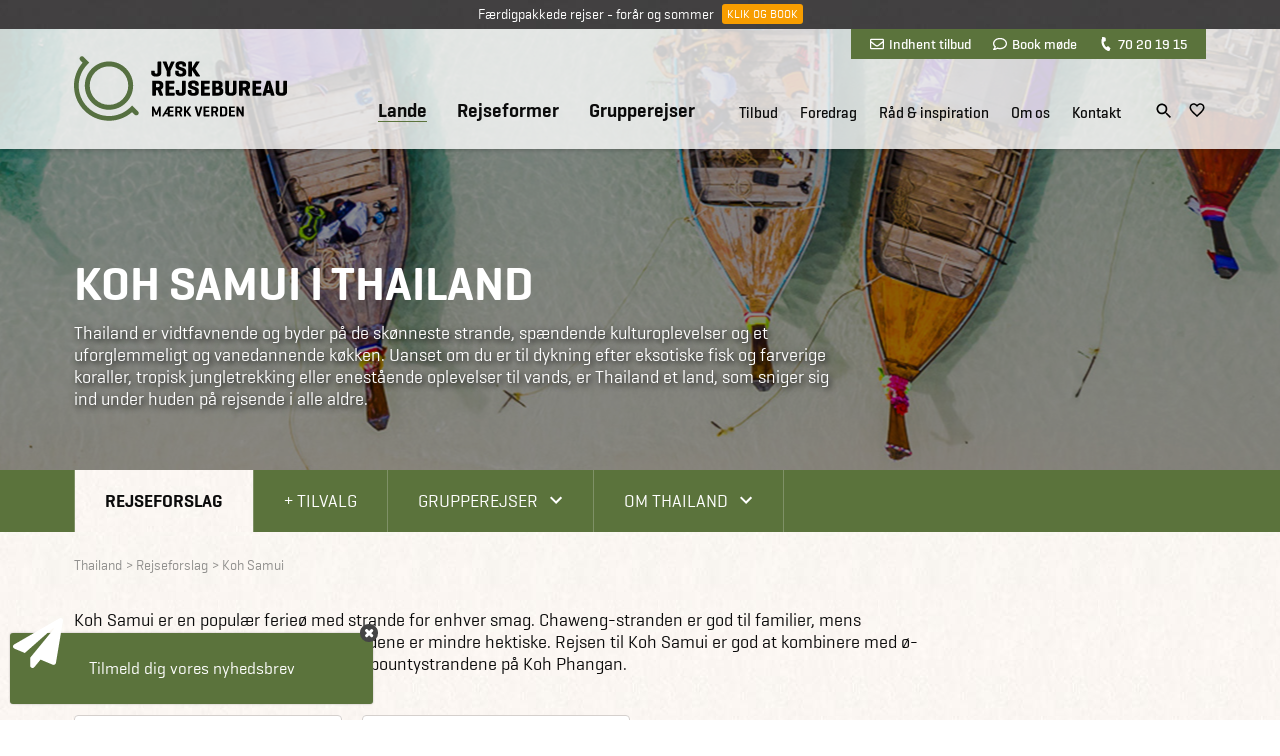

--- FILE ---
content_type: text/html; Charset=UTF-8
request_url: https://www.jysk-rejsebureau.dk/thailand/koh-samui/
body_size: 31708
content:
<!DOCTYPE html>
<html lang="da">
	<head>
		<title>Rejser til Koh Samui i Thailand | Jysk Rejsebureau</title>
		<meta charset="UTF-8">
		<meta http-equiv="Imagetoolbar" content="no" />
		<meta name="viewport" content="width=device-width, initial-scale=1" />


<style>
@import url('/files/layout/css/global.css');@import url('/files/layout/css/main.css');html body iframe[title="Weply chat"]{ z-index: 10!important; }.coi-banner__header .coi-banner__branding{ display: none; }article.custom-overlay.info div.content{ max-height: 80vh; overflow: auto; -webkit-overflow-scrolling: touch; }@media (min-width: 768px){	ul.showonmobile{ display: none!important; }}@media (max-width: 767px){	ul.hideonmobile{ display: none!important; }	ul.showonmobile{ display: flex; }		section.tabs{ background: none; }	section.tabs .container div.scroller{ overflow: auto; -webkit-overflow-scrolling: touch; }	section.tabs .container::after{ content: ""; display: block; position: absolute; top: 0; right: 0; width: 55px; height: 100%; z-index: 2; background: url(/files/layout/css/fader-horizontal.png) no-repeat; }		section.tabs ul { flex-wrap: nowrap; padding: 15px 0; }		section.tabs .container ul li{ width: auto; }		section.tabs ul li > a{ height: auto; line-height: 1; padding: 7px 10px; border: 1px solid #0b0b0b; border-radius: 3px; margin-left: 10px; }	section.tabs ul li.True > a{ color: #fff; background: #5b733c; border: 1px solid #5b733c; }	section.tabs ul li:last-child{ padding-right: 55px; }		section.tabs + article.info { padding-top: 10px; padding-bottom: 25px; }} @media (max-width: 575px){  section.banner a.covid-splash{ display: none!important; }  div#cookie-information-template-wrapper div#coiOverlay { align-items: flex-start; }    html body iframe[title="Weply chat"]{ bottom: 40px!important; right: 0!important; }    html body iframe[title="Weply chat"].moveup{ bottom: 90px!important; }    }
</style>
<script>
//<![CDATA[

window.addEventListener('CookieInformationConsentGiven', function(event) {if (CookieInformation.getConsentGivenFor('cookie_cat_statistic') && CookieInformation.getConsentGivenFor('cookie_cat_marketing')) {!function (w, d, t) {w.TiktokAnalyticsObject=t;var ttq=w[t]=w[t]||[];ttq.methods=["page","track","identify","instances","debug","on","off","once","ready","alias","group","enableCookie","disableCookie"],ttq.setAndDefer=function(t,e){t[e]=function(){t.push([e].concat(Array.prototype.slice.call(arguments,0)))}};for(var i=0;i<ttq.methods.length;i++)ttq.setAndDefer(ttq,ttq.methods[i]);ttq.instance=function(t){for(var e=ttq._i[t]||[],n=0;n<ttq.methods.length;n++)ttq.setAndDefer(e,ttq.methods[n]);return e},ttq.load=function(e,n){var i="https://analytics.tiktok.com/i18n/pixel/events.js";ttq._i=ttq._i||{},ttq._i[e]=[],ttq._i[e]._u=i,ttq._t=ttq._t||{},ttq._t[e]=+new Date,ttq._o=ttq._o||{},ttq._o[e]=n||{};var o=document.createElement("script");o.type="text/javascript",o.async=!0,o.src=i+"?sdkid="+e+"&lib="+t;var a=document.getElementsByTagName("script")[0];a.parentNode.insertBefore(o,a)};ttq.load('CATEVTRC77UCLVCTC820');ttq.page();}(window, document, 'ttq');}}, false);var async = async || [];(function () {var done = false;var script = document.createElement("script"),head = document.getElementsByTagName("head")[0] || document.documentElement;script.src = '/files/layout/jquery/jquery-3.3.1.min.js';script.type = 'text/javascript';script.async = true;script.onload = script.onreadystatechange = function() {if (!done && (!this.readyState || this.readyState === "loaded" || this.readyState === "complete")) {done = true;while(async.length) { var obj = async.shift();if (obj[0] =="ready") {$(obj[1]);}else if (obj[0] =="load"){$(window).load(obj[1]);}}async = {push: function(param){if (param[0] =="ready") {$(param[1]);}else if (param[0] =="load"){$(window).load(param[1]);}}};script.onload = script.onreadystatechange = null;if (head && script.parentNode) {head.removeChild(script);}}};head.insertBefore(script, head.firstChild);})();var cancelShowSubscriberForm;async.push(["ready",function (){$.getScript('/files/layout/jquery/intersectionObserver.js');$('#call-to-action').load('/async.asp?method=RenderCTA&type=3'); $('#good-will').load('/async.asp?method=RenderGoodwill&type=3'); $.getScript('/files/layout/jquery/js.cookie.js', function( data, textStatus, jqxhr ) {$.getScript('/files/layout/jquery/tools.js', function( data, textStatus, jqxhr ) {if(!(Cookies.get('jysk.popupmessage.'+$('div.popupmessage').attr('id')) == 'closed') && $('div.popupmessage').length == 1){if($('div.popupmessage').data('delay')){const popupDelay = $('div.popupmessage').data('delay');setTimeout(function() {so_v1($('div.popupmessage').html());$('div.overlay-box span.x').remove();}, popupDelay);} else {so_v1($('div.popupmessage').html());$('div.overlay-box span.x').remove();}}if( $('#initformcookie').length > 0 ){ initformcookie( document.getElementById('initformcookie') );}if( $('div#receipt').length == 1 ){Cookies.remove('jysk.fmEmail');Cookies.remove('jysk.fmFirstname');Cookies.remove('jysk.fmLastname');Cookies.remove('jysk.fromyear');Cookies.remove('jysk.toyear');Cookies.remove('jysk.status');}});$.getScript('/files/layout/jquery/fav.js');let subscriberName = $('aside.subscriber').data('name');if(!(Cookies.get('jysk.'+subscriberName) == 'closed')){$('aside.subscriber').delay( 1500 ).slideToggle(function(){$('iframe[title="Weply chat"]').addClass('moveup');if(!Cookies.get('jysk.'+subscriberName+'.shown')){cancelShowSubscriberForm = setTimeout(function(){ showSubscribeForm(); }, 10000);Cookies.set('jysk.'+subscriberName+'.shown',1,{ expires: 365, path: '/' });} else {var shown = Cookies.get('jysk.'+subscriberName+'.shown');if( shown >= 9){Cookies.set('jysk.'+subscriberName,'closed',{ expires: 365, path: '/' });}Cookies.set('jysk.'+subscriberName+'.shown',parseInt(shown)+1,{ expires: 365, path: '/' });}});};if(!(Cookies.get('jysk.group-subscriber') == 'closed')){$('aside.group-subscriber').delay( 1500 ).slideToggle(function(){if(!Cookies.get('jysk.group-subscriber.shown')){cancelShowSubscriberForm = setTimeout(function(){ showGroupSubscribeForm(); }, 10000);Cookies.set('jysk.group-subscriber.shown',1,{ expires: 365, path: '/' });} else {var shown = Cookies.get('jysk.group-subscriber.shown');if( shown >= 9){Cookies.set('jysk.group-subscriber','closed',{ expires: 365, path: '/' });}Cookies.set('jysk.group-subscriber.shown',parseInt(shown)+1,{ expires: 365, path: '/' });}});};});$.getScript('/files/layout/jquery/scripts.js?v=1.2');$.getScript('/files/layout/jquery/sticky.js');$.getScript('/files/layout/jquery/jquery.dotdotdot.min.js', function( data, textStatus, jqxhr ) {$('section.product-list .product-card .text').dotdotdot();$('section.presentations .teaser .text').dotdotdot();$('section.standard-list .teaser .text').dotdotdot();});$('.tabs .dropdown-menu').each(function(){var selectedLink = $(this).find('.options a.True');if(selectedLink.length>0){$(this).find('label').text( selectedLink.text() );}});$(window).on("load",function(e){if( $('section.tabs .container div.scroller ul li').length > 0 ){$('section.tabs .container div.scroller').animate({ scrollLeft: $('section.tabs .container div.scroller ul li.True').position().left - 50}, 500);}});$(window).on('load', function(){$('a[href^="mailto:"]').on('click', function(e){if(!(typeof fbq === 'undefined')) {fbq('track', 'Contact', { content_name: $(this).text() });}if(!(typeof ttq === 'undefined')) {ttq.track('Contact');}});$('a[href^="tel:"]').on('click', function(e){if(!(typeof fbq === 'undefined')) {fbq('track', 'Contact', { content_name: $(this).text() });}if(!(typeof ttq === 'undefined')) {ttq.track('Contact');}});});$(document).on('click', 'a[rel="bookmark"]', function(e){e.preventDefault();var selector = $(this).attr('href');setTimeout(function() {$("html, body").animate({ scrollTop: parseInt($(selector).offset().top) - 100}, 200);},0);});if( window.location.href.indexOf('#') > 0 ){var bookmarkid = window.location.href.split('#')[1];$("html, body").animate({ scrollTop: parseInt($('.' + bookmarkid).offset().top) - 100}, 200);}}]);function removePopup(){Cookies.set('jysk.popupmessage.'+$('div.popupmessage').attr('id'),'closed');$('body').removeClass('fixed');$('body > div.overlay').remove();}function inlineloader(selector){$(selector).html('<div class="loader center"><h3><b>Henter data</b></h3><img src="/files/layout/css/svg/ring.svg" width="50" height="50" alt=""></div>');}function pushThis(category,action,label){window.dataLayer.push ({'event': 'dataevent','eventCategory': category,'eventAction': action,'eventLabel': label});}

//]]>
</script>
<meta name="theme-color" content="#5b733c"/>
<link rel="manifest" href="/manifest.json">
<meta name="format-detection" content="telephone=no">
<meta name="nodeid" content="9215">
<script id="CookieConsent" src="https://policy.app.cookieinformation.com/uc.js" data-culture="da" data-gcm-version="2.0" type="text/javascript"></script>
<link rel="canonical" href="https://www.jysk-rejsebureau.dk/thailand/koh-samui/">
<link rel="icon" href="/favicon.ico">
<link rel="apple-touch-icon" sizes="192x192" href="/jysk_logo_ikon_192x192.png">
<link href="https://plus.google.com/118070588038748387801" rel="publisher">
<link  rel="stylesheet" type="text/css" href="/files/layout/css/bootstrap-grid.min.css">
<link rel="preconnect" href="/fonts.googleapis.com">
<script src="https://app.weply.chat/widget/9f64325ba9f2dcf29ccd1a75a1fd51c0" async></script>
<!-- Google Tag Manager -->
<script>!function(){"use strict";function l(e){for(var t=e,r=0,n=document.cookie.split(";");r<n.length;r++){var o=n[r].split("=");if(o[0].trim()===t)return o[1]}}function s(e){return localStorage.getItem(e)}function u(e){return window[e]}function A(e,t){e=document.querySelector(e);return t?null==e?void 0:e.getAttribute(t):null==e?void 0:e.textContent}var e=window,t=document,r="script",n="dataLayer",o="https://ssk.jysk-rejsebureau.dk",a="https://load.ssk.jysk-rejsebureau.dk",i="3neiwttkbnux",c="8q=ERFTJT85WSAuQ1YmI0xSAUVHQFNNEBpKEgwdCUYGER0LEAwXGREVAlYRBQ%3D%3D",g="stapeUserId",v="",E="",d=!1;try{var d=!!g&&(m=navigator.userAgent,!!(m=new RegExp("Version/([0-9._]+)(.*Mobile)?.*Safari.*").exec(m)))&&16.4<=parseFloat(m[1]),f="stapeUserId"===g,I=d&&!f?function(e,t,r){void 0===t&&(t="");var n={cookie:l,localStorage:s,jsVariable:u,cssSelector:A},t=Array.isArray(t)?t:[t];if(e&&n[e])for(var o=n[e],a=0,i=t;a<i.length;a++){var c=i[a],c=r?o(c,r):o(c);if(c)return c}else console.warn("invalid uid source",e)}(g,v,E):void 0;d=d&&(!!I||f)}catch(e){console.error(e)}var m=e,g=(m[n]=m[n]||[],m[n].push({"gtm.start":(new Date).getTime(),event:"gtm.js"}),t.getElementsByTagName(r)[0]),v=I?"&bi="+encodeURIComponent(I):"",E=t.createElement(r),f=(d&&(i=8<i.length?i.replace(/([a-z]{8}$)/,"kp$1"):"kp"+i),!d&&a?a:o);E.async=!0,E.src=f+"/"+i+".js?"+c+v,null!=(e=g.parentNode)&&e.insertBefore(E,g)}();</script>
<!-- End Google Tag Manager -->
<script type="text/javascript" src="https://s2.adform.net/banners/scripts/st/trackpoint-sync.js"></script>

<style>
.header-wrapper{ position: fixed; top: 0; z-index: 4; width: 100%; }.header-wrapper.sticky header .row{ height: 75px; }.header-wrapper.sticky header { background: rgba(255,255,255,0.98); transition: all .2s ease; }.header-wrapper.sticky header nav > ul > li:nth-child(n+4){ height: 34px; }section.sticky-message{    background: url(/files/layout/css/bg-footer.jpg);    color: #fff;    text-align: center;    font-size: 14px;    padding: 6px 10px;    width: 100%;    height: 29px;    position: fixed;    top: 0;    z-index: 5;    left: 50%;    transform: translateX(-50%);}section.sticky-message a.button {    background-color: #f79d00;    font-size: 12px;    line-height: 20px;    height: 20px;    padding: 0 5px;    position: relative;    top: -2px;    margin-left: 5px;    border: none;}section.sticky-message + .header-wrapper{ top: 29px; }section.sticky-message + .header-wrapper + section.banner.content div.container,section.sticky-message + .header-wrapper + section.banner.forside div.container,section.sticky-message + .header-wrapper + section.banner.land div.container { padding-top: 149px; }header{ background: rgba(255,255,255,0.8); width: 100%; padding: 0!important; position: relative; z-index: 2; }header + .container,header + .container + .container{ z-index: 1; }header{      transition: all 0.3s ease;      -webkit-box-shadow: 0px 2px 3px 0px rgba(0, 0, 0, 0.15);      -moz-box-shadow: 0px 2px 3px 0px rgba(0, 0, 0, 0.15);      box-shadow: 0px 2px 3px 0px rgba(0, 0, 0, 0.15);}	      header .row{ height: 120px; transition: all .2s ease; }header a.logo {	display: block;	position: absolute; top: 50%; margin-top: -33px; left: 10px; /*width: 213px; height: 66px; background: url(/files/layout/css/svg/logo_top_213x65px.svg) no-repeat; */ transition: all 0.2s ease-in-out; }header .tools { background: #5b733c; position: absolute; top: 0; right: 10px; padding: 0 10px; z-index: 2; }header .tools a { font-family:'Geogrotesque W01 Medium1185174', sans-serif; display: inline-block; color: #fff; line-height: 30px; margin: 0 9px; font-size: 14px; }header .tools a i { margin-right: 5px; }header .tools a i.fa-envelope::before { content: ""; display: inline-block; width: 14px; height: 14px; background: url(/files/layout/css/svg/envelope-regular.svg) center center no-repeat; position: relative; top: 2px; }header .tools a i.fa-comment::before { content: ""; display: inline-block; width: 14px; height: 14px; background: url(/files/layout/css/svg/comment-regular.svg) center center no-repeat; position: relative; top: 2px; }header .tools a i.fa-phone::before { content: ""; display: inline-block; width: 14px; height: 14px; background: url(/files/layout/css/svg/phone-solid.svg) center center no-repeat; transform: rotate(110deg); background-size: 12px 12px; position: relative; top: 2px; }header nav .tools{ display: none; }header nav > ul{ position: absolute; bottom: 0; right: 95px; white-space: nowrap; }header nav > ul > li{ padding-left: 26px; white-space: nowrap; display: inline-block; }header nav > ul > li a { font-family:'Geogrotesque W01 Medium1185174', sans-serif; font-size: 15px; line-height: 22px; }header nav > ul > li:nth-child(-n+3) > a { font-family:'GeogrotesqueW01-Semibol1185180', sans-serif; font-size: 19px; line-height: 22px; position: relative; top: -1px; }header nav > ul > li:nth-child(n+4){ padding-left: 18px; height: 48px; }header nav > ul > li:nth-child(4){ padding-left: 40px; }header nav a.True { border-bottom: 1px solid #5b733c; }.header-wrapper + section.banner .container { padding-top: 120px; height: 100%; }.header-wrapper + section.banner .container .row{ height: 100%; }.header-wrapper .icons{ position: absolute; bottom: 25px; right: 10px; }.header-wrapper .icons a{ display: inline-block; margin-left: 10px; }.header-wrapper .icons a.search{ position: relative; top: 2px; }.header-wrapper .icons a#wishlist svg:nth-child(1){ display: block; }.header-wrapper .icons a#wishlist svg:nth-child(2){ display: none; }.header-wrapper .icons a#wishlist.pulse svg:nth-child(1){ display: none; }.header-wrapper .icons a#wishlist.pulse svg:nth-child(2){ display: block; }.header-wrapper.open header { background: rgba(255,255,255,0.99); }.header-wrapper .submenu-wrapper{ display: none; }.header-wrapper.open .submenu-wrapper{ display: block; }.header-wrapper .search-overlay{ display: none; }.animated {  -webkit-animation-duration: 2s;  animation-duration: 2s;  -webkit-animation-fill-mode: both;  animation-fill-mode: both;  z-index: 100;}.animated.infinite {  -webkit-animation-iteration-count: 2;  animation-iteration-count: 2;}@-webkit-keyframes pulse {  0% {      -webkit-transform: scale(1);      transform: scale(1);  }  50% {      -webkit-transform: scale(1.1);      transform: scale(1.5);  }  100% {      -webkit-transform: scale(1);      transform: scale(1);  }}@keyframes pulse {  0% {      -webkit-transform: scale(1);      -ms-transform: scale(1);      transform: scale(1);  }  50% {      -webkit-transform: scale(1.5);      -ms-transform: scale(1.5);      transform: scale(1.5);  }  100% {      -webkit-transform: scale(1);      -ms-transform: scale(1);      transform: scale(1);  }}.pulse {  -webkit-animation-name: pulse;  animation-name: pulse;}@media (min-width: 1200px){  header nav > ul{ display: block!important; }  header nav ul > li.hover > ul{ padding-top: 6px; }    header nav ul ul li span.haschild:after {      content: "+";      display: block;      position: absolute;      top: 0;      right: 10px;      text-align: center;      height: 35px;      width: 20px;      line-height: 35px;      color: #61723d;      cursor: pointer;      font-family: 'Geogrotesque W01 Bold';  }    header nav ul ul li span.haschild.True + ul{ display: block; }  header nav ul ul li ul li{ margin: 5px 0 0 10px; }  header nav ul ul li ul li a{ font-family: 'GeogrotesqueW01-Regular1185161'; }}@media (min-width: 992px){  header nav ul ul{ display: none; }            }@media (min-width: 768px){  .header-wrapper.sticky header a.logo { margin-top: -25px; }  .header-wrapper.sticky .icons { bottom: 9px; }  .header-wrapper.sticky header a.logo img{ width: 160px; height: 49px; }}@media (max-width: 1199px){      ul.burger { position: absolute; right: 10px; cursor: pointer; }  ul.burger { background: rgba(0,0,0,0); padding: 0; width: 20px; top: 50%; margin-top: 15px; display: block; z-index: 2; display: block; }  ul.burger li{ display: block; height: 2px; background: #00263A; margin: 0; padding: 0; border-radius: 2px; }  ul.burger li:nth-child(2){ margin: 4px 0; transition: all 0.3s ease; }    ul.burger.open li:nth-child(1){ -webkit-transform: rotate(45deg); transform: rotate(45deg); transition: all 0.3s ease; position: relative; top: 6px; }  ul.burger.open li:nth-child(2){ display: none; }   ul.burger.open li:nth-child(3){ -webkit-transform: rotate(-45deg); transform: rotate(-45deg); transition: all 0.3s ease; position: relative; top: 4px; }    header nav ul{ display: none; }  .header-wrapper .icons { right: 70px; }    }@media (max-width: 1199px) AND (min-width: 768px){  .header-wrapper.sticky ul.burger{ margin-top: 8px}      }@media (max-width: 767px){  header .tools { display: none; }  header .row { height: 75px; }  header a.logo { zoom: 0.75; }  header ul.burger { margin-top: -7px; }  header .header-wrapper .icons { bottom: 22px; }  .header-wrapper .icons{ bottom: 22px; }  .header-wrapper + section.banner .container { padding-top: 75px; }    section.sticky-message + .header-wrapper + section.banner.content div.container,  section.sticky-message + .header-wrapper + section.banner.forside div.container,  section.sticky-message + .header-wrapper + section.banner.land div.container { padding-top: 104px; }  /*  section.sticky-message { text-align: left; font-size: 12px; padding: 6px 70px 6px 10px ; height: 42px; }  section.sticky-message a.button { position: absolute; top: calc(50% - 11px); right: 10px; }*/}@media (max-width: 575px){/*  section.sticky-message + .header-wrapper{ top: 42px; }  */  section.sticky-message + .header-wrapper + .banner{ margin-top: 29px; }  section.sticky-message + .header-wrapper + section.banner.content div.container,  section.sticky-message + .header-wrapper + section.banner.forside div.container,  /*section.sticky-message + .header-wrapper + section.banner.land div.container { padding-top: 104px; }*/    body.fixed section.sticky-message + .header-wrapper { top: 0; z-index: 10; }    }
</style>
<script>
//<![CDATA[

async.push(["ready",function (){$(document).keyup(function(e) {if (e.which == 27){$('.header-wrapper').removeClass('open');$('.search-overlay').hide();$('.submenu-wrapper').hide();$('.overlay span.x').click();}});	$('input[name=phrase]').keypress(function(event){if(event.keyCode == 13) {event.preventDefault();return false;}});$('input[name=phrase]').keyup(function(){var q = $(this).val();if( $(this).val().length > 1 ){$.getJSON('/async.asp?guid=fa6fdd74-34a9-4eaa-8036-96c8f3fa3b58&type=2&method=LiveSearch&q='+$(this).val(), function(result){$('#quicklinks').hide();$('#results').html('');$(result).each(function(i,data){if (data.items.length){var html = '';$(data.items).each(function(i,item){html += '<a href="'+item.url+'?livesearch='+q+'">'+item.label+'</a><br>';});$('#results').append('<div class="quicklinks">'+html+'</li>');}});});} else {$('#quicklinks').show();$('#results').html('');}});}]);function toggleSearch(){$('.submenu-wrapper').hide();$('.submenu-wrapper .overlay').removeClass('open');$('.header-wrapper').toggleClass('open');$('.search-overlay').toggle();}function togglemenu(id,me){$('.search-overlay').hide();if($('#'+id).hasClass('open')){$('#'+id).toggleClass('open');$('.header-wrapper').toggleClass('open');$('.submenu-wrapper').hide();} else {$('.submenu-wrapper').show();$('.submenu-wrapper .overlay').removeClass('open');$('.header-wrapper').addClass('open');$('#'+id).addClass('open');}$(me).next().toggleClass('True False');}function closeMenu(){$('.submenu-wrapper .overlay').removeClass('open');$('.submenu-wrapper').hide();$('.header-wrapper').toggleClass('open');}function closeSearch(){$('.search-overlay').hide();$('.header-wrapper').toggleClass('open');}

//]]>
</script>

<style>section.banner.land a.covid-splash{ display: block; position: absolute; margin-top: -27px; right: 10px; }section.banner.land .splash {    position: absolute;    right: 10px;    width: 252px;    height: 188px;    margin-top: -27px;}section.banner.land .splash.orange div.seats { background: rgba(247,157,0,.79); }section.banner.land .splash div.seats {    display: flex;    align-items: center;    text-align: center;    width: 160px;    height: 160px;    border-radius: 50%;    position: absolute;    top: 0;    left: 0;    z-index: 1;    background: rgba(91, 115, 60, .79);    color: #e6e6e6;    font-size: 24px;    padding: 10px;}section.banner.land .splash div label {    display: block;    width: 100%;    padding: 7px;}</style>

<style>dialog{ top: 50%; transform: translateY(-50%); max-width: 100%; margin: 0  auto; border: none; background: none; padding: 0; overflow: visible; }dialog::backdrop { background: rgb(0 0 0 / 0.75); }dialog[open] .content{ max-height: calc(100dvh - 100px); overflow: hidden; overflow-y: auto; -webkit-overflow-scrolling: touch; max-width: calc(100vw - calc(var(--bs-gutter-x)*2)); background-color: #fff;; margin: 0 auto; }dialog#roccai .content{ width: 345px; padding: 0; }div.image div.wrapper > small { display: block; margin-bottom: 5px; color: #fff; }div.image div.wrapper{font-family: 'GeogrotesqueW01-Semibol1185180';position: absolute;top: 50%;transform: translateY(-50%);width: 100%; padding: 20px; text-align: center;}div.image button{font-family: 'GeogrotesqueW01-Semibol1185180';text-transform: uppercase;    padding: 7px 15px;    background: rgb(127, 145, 101);    color: rgb(255, 255, 255);    border-radius: 3px;    border: none;    cursor: pointer;}article.info + section.tabs{ display: none; }a.fold-out > em:nth-child(2) { display: none; }div.text-wide + div a.fold-out > em {font-style: normal; font-size: 15px;color: #5b733c;}div.text-wide.open + div a.fold-out > em:nth-child(1) { display: none; }div.text-wide.open + div a.fold-out > em:nth-child(2) { display: block; }@media (min-width: 576px) {  div.text-wide.closed.forced{ overflow: hidden; position: relative; }  div.text-wide.closed.forced::after {      content: "";      display: block;      position: absolute;      bottom: 0;      left: 0;      width: 100%;      height: 80px;      background: url(/files/layout/css/fader.png) top center repeat-x;  }  article.info .text-wide{ height: auto; }  article.info .text-wide + .toggler{ display: none!important; }      article.info .text-wide.closed.forced{ height: 110px; }  article.info .text-wide.forced + .toggler{ display: block!important; }  article.info .intro.text-wide.forced.open{ height: auto; }}@media (max-width: 575px) {  div.col-xl-3 div.image{ margin-top: 2rem; }  div.image div.wrapper > small { font-size: 18px; }  article.info .intro.text-wide.open{ height: auto!important; }  article.info .text-wide + .toggler{ display: block!important; }}</style>
<script>
//<![CDATA[
async.push(["ready",function (){$('article.info + section.tabs').remove();var overflowH = 110;  $('a.fold-out').click(function(){if($('div.intro.text-wide').height() == overflowH){$('div.intro.text-wide').toggleClass('closed open').animate({'height': $('div.text-wide .overflow').height()});}else {$('div.intro.text-wide').toggleClass('closed open').animate({'height': overflowH});}});}]);
//]]>
</script>

<script>
//<![CDATA[
async.push(["ready",function (){if( $('#landingpages *').length == 0 ){$('#landingpages').load('/async.asp?guid=883023b2-57c8-4846-86c8-019ccbddcc98&type=1&method=Filter');}showProducts();}]);function showProducts(){inlineloader('#products');$('#products').load('/async.asp?guid=883023b2-57c8-4846-86c8-019ccbddcc98&type=1&method=products&'+$('form.filter').serialize(), function(){initFavorites();$('section.product-list .product-card .text').dotdotdot();var count = $('#products .product-card').length;if(count==1){$('#productcount > h3').text('Viser '+count+' oplevelse');} else {$('#productcount > h3').text('Viser '+count+' oplevelser');}});}function sortPrice(){if( $('input[name=sortorder]').val()==1 ){$('input[name=sortorder]').val(-1);} else {$('input[name=sortorder]').val(1);}showProducts();}function sortDuration(){if( $('input[name=sortorder]').val()==3 ){$('input[name=sortorder]').val(4);} else {$('input[name=sortorder]').val(3);}showProducts();}
//]]>
</script>

<style>article.servicecenters .servicecenter{ margin: 15px 0; }article.servicecenters h2{ font-size: 40px; text-transform: uppercase; margin-bottom: .25em; }article.servicecenters h3{ font-family:'GeogrotesqueW01-MediumI'; font-size: 17px; text-transform: uppercase; }article.servicecenters .center h3{ margin-bottom: 2em; text-transform: none; }article.servicecenters .image{ margin-bottom: 2em; }article.servicecenters .text{ position: relative; padding-left: 30px; }article.servicecenters .text::before{ content: ""; display: block; width: 4px; height: 130px; background: #5b733c; position: absolute; top: 0; left: 0; }article.servicecenters .text em{ font-size: 15px; }@media (min-width: 768px){  article.servicecenters .col-xl-4 .text::before{ left: auto; right: 0;  }  article.servicecenters .col-xl-4 .text{ padding-right: 30px; padding-left: 0; }}@media (min-width: 576px){  article.call-to-action.testB{ display: none!important; }}@media (max-width: 575px){  article.call-to-action.testB+ article.call-to-action.testA { display: none!important; }    #Coi-Renew { bottom: 40px!important; }}</style>
<script>
//<![CDATA[
async.push(["ready",function (){if( $('#lectures .item').length == 0 ){inlineloader('#lectures');$('#lectures').load('/async.asp?guid=3022d006-a89f-4299-881f-3eeacf0dade8&type=1&method=RenderLectures');}if( $('#rejsekonsulenter *').length == 0 ){inlineloader('#rejsekonsulenter');$('#rejsekonsulenter').load('/async.asp?guid=3022d006-a89f-4299-881f-3eeacf0dade8&type=1&method=Consultants&lemmaid='+$('#rejsekonsulenter').attr('lemmaid'),function(){$('#rejsekonsulenter').find('.scrambleemail').each(function(){scrambleEmail($(this));});});}if($('#areas *').length==0){$('#areas').load('/async.asp?guid=3022d006-a89f-4299-881f-3eeacf0dade8&type=1&method=Areas&themeid='+$('#products').attr('data-themeid'));}}]);
//]]>
</script>

<style>article.info div.image + div.image{ margin-top: 1rem; }</style>

<style>.image > .campaign{ position: relative; }.image >.campaign > label{ position: absolute; top: 10px; right: 10px;display: inline-block; background: #f79d00; color: #fff; padding: 5px 10px; font-size: 13px; line-height: 1.1; text-transform: uppercase; z-index: 2; border-radius: 3px; text-align: center; max-width: 180px; }</style>


<style>
div.award{ max-width: 760px!important }div.award div.center{ margin-right: 30px; }section.SoMe{ text-transform: uppercase; padding: 100px 0 30px 0; border-top: 4px solid #cac5c3; }section.SoMe .contact a{ color: #5b733c; font-size: 20px; }section.SoMe .icons a{ display: inline-block; width: 28px; height: 28px; margin-left: 15px; }section.SoMe .icons span{ position: relative; top: -6px; margin-right: 10px; text-transform: uppercase; }section.SoMe a.totop { width: 60px; height: 65px; position: absolute; top: -22px; left: 50%; margin-left: -30px; text-align: center; font-family: 'GeogrotesqueW01-Semibol1185180'; font-size: 18px; color: #000; }section.SoMe a.totop::before{ content: ""; display: block; height: 39px; width: 39px; background: url(/files/layout/css/svg/piltiltop_39x39px.svg) top center no-repeat; margin: 0 auto; margin-bottom: 6px; }section.partners{ padding: 30px 0; background: rgba(82,82,82,.05); border-top: 4px solid #5b733c; }section.partners img{ max-width: 100%; height: auto; }section.partners .trustpilot-widget{ /*width: 235px; height: 110px; */ height: 40px; }section.partners .table {    display: table;}section.partners .table > div{ display: table-cell; vertical-align: middle; }section.partners .table > div:nth-child(1){ padding: 0 50px 0 0; }section.partners .table > div:nth-child(2){ padding: 0 50px 0 0; }section.partners .table > div:nth-child(3){ padding: 0 30px 0 0; }section.partners .table > div:nth-child(4){ padding: 0 50px 0 0; }@media (min-width: 992px){  section.partners .table > div:nth-child(1){ padding: 0 50px 0 0; }  section.partners .table > div:nth-child(2){ padding: 0 90px 0 65px; }  section.partners .table > div:nth-child(3){ padding: 0 70px 0 0; }  section.partners .table > div:nth-child(4){ padding: 0 90px 0 0; }  }@media (max-width: 991px){  section.partners { padding: 30px 0 90px 0; }  section.partners .table > div:nth-child(1){ padding: 0 50px 0 0; }  section.partners .table > div:nth-child(2){ padding: 0 90px 0 65px; }  section.partners .table > div:nth-child(3){ padding: 0 70px 0 0; }  section.partners .table > div:nth-child(4){ padding: 0 90px 0 0; }   section.partners .table > div:nth-child(3) {      padding: 0;      position: absolute;      top: calc(100% + 30px);      width: 100%;      left: 0;  }    }@media (max-width: 775px){  section.partners .table > div{ vertical-align: top; }    section.partners .table > div:nth-child(1){ padding: 15px 50px 0 0; }  section.partners .table > div:nth-child(2){ padding: 0 50px 0 0; }  section.partners .table > div:nth-child(3){ padding: 25px 50px 0 0; }  section.partners .table > div:nth-child(4){ padding: 0; }  section.partners .table > div:nth-child(5){ padding: 15px 0 0 50px; }    section.partners .table > div:nth-child(3) { top: calc(100% + 0px); }    }@media (max-width: 575px){  div.award div.center{ margin-bottom: 1rem; margin-right: 0; }  section.partners{ padding: 15px 0 90px 0; }  section.partners .table{ display: flex; flex-wrap: wrap; align-items: center; }  section.partners .table > div{ display: inline-block; width: 50%;  }    section.partners .table > div{ padding: 10px 15px!important; }    section.partners .table > div{ text-align: center!important; }    section.partners .table > div:nth-child(1){}  section.partners .table > div:nth-child(2){}  section.partners .table > div:nth-child(3){}  section.partners .table > div:nth-child(5){}    section.partners .table > div:nth-child(4){ text-align: left; }    section.partners a.emaerket img{ max-width: 60px; }  section.partners a.rf img{ max-width: 130px; }  section.partners a.drf img{ max-width: 90px; }  section.partners a.iata img{ max-width: 60px; }        section.partners .table > div:nth-child(3) { top: calc(100% + 15px); }  }
</style>
<script>
//<![CDATA[

async.push(["ready",function (){$('div#award').load('/async.asp?method=RenderAward&type=3');}]);

//]]>
</script>
<script type="text/javascript" src="//widget.trustpilot.com/bootstrap/v5/tp.widget.bootstrap.min.js" async></script>

<style>
div.cardlogos img{ height: 24px; width: auto; margin-bottom: 3px; }div.secure-payment{ background-size: 17px 17px!important; background: url(/files/layout/shop/cards/svg/safety-lock.svg) no-repeat; vertical-align: text-top; padding: 2px 0 0 20px; margin-top: 7px; }
</style>

<style>
@import url('/files/layout/css/orrto.css');footer{ color: #bbb; font-size: 14px; padding: 60px 0 0 0; }footer h3{ color: #fff; margin-bottom: 7px; text-transform: uppercase; max-width: 200px; }footer div.h3{ font-size: 18px; color: #fff; margin-bottom: 7px; text-transform: uppercase; max-width: 200px; }footer .services a{ display: inline-block; margin-bottom: .75em; }footer .wrapper{ margin: 0 15%; }footer p{ margin-bottom: 2em; }footer p a{ transition: all 0.3s ease; border-bottom: 1px solid #bbb; }footer p a:hover{ color: #fff; border-bottom: 1px solid #fff; }footer a:hover{ color: #fff; transition: all .2s ease; }footer span.splitter { display: inline-block; margin: 0 15px; }footer article{ padding: 50px 0; }footer article.cta{ text-align: center; margin-top: 50px; }footer article.cta .text{ font-family:'GeogrotesqueW01-Semibol1185180'; font-size: 36px; text-transform: uppercase; margin: 0; }article.call-to-action + section.SoMe{ border-top: none; }aside.subscriber{  position: fixed; display: none; color: initial; bottom: 0; left: 0; max-width: 100%; width: 389px; z-index: 100; overflow: hidden; padding: 16px 16px 16px 10px;}aside.subscriber > svg{ position: absolute; top: 6px; right: 10px; width:20px;height:20px; z-index: 2; cursor: pointer; }aside.subscriber.open > svg{ display: none; }aside.subscriber form > svg{ position: absolute; top: 0; left: 0; width:30px;height:30px; cursor: pointer;}aside.subscriber a.teaser{ display: block; background-color: #5b733c; color: #fff; text-align: center; padding: 25px 20px; font-size: 17px; border-radius: 3px; box-shadow: rgba(0, 0, 0, 0.298039) 0px 0px 2px; }aside.subscriber a.teaser > svg{ position: absolute; top: -15px; left: 3px; width: 50px; cursor: pointer; }aside.subscriber.open a.teaser{ display: none; }aside.subscriber form{ display: none; border-style: solid; border-color: rgb(0, 0, 0); border-width: 0; border-radius: 3px; box-shadow: rgba(0, 0, 0, 0.298039) 0px 0px 2px; }aside.subscriber form{ padding: 25px 20px; background: #fff; }aside.subscriber form .field{ margin-bottom: 15px; }aside.subscriber form input{ font-size: 16px; height: 40px; }aside.subscriber form a.button{ width: 100%; text-align: center; line-height: 39px; }aside.subscriber form .center a{ font-family: 'GeogrotesqueW01-Semibol1185180', sans serif; color: #5b733c; }aside.subscriber form h3{ font-family: 'GeogrotesqueW01-Semibol1185180', sans serif; font-size: 24px; color: #5b733c; max-width: none; text-transform: none; text-wrap: balance; }article.subscribe .text { text-align: center;  }article.subscribe .text p{ font-family: 'GeogrotesqueW01-Semibol1185180'; font-size: 36px; text-transform: uppercase; margin: 0 0 10px 0; }article.subscribe .text a.button{ font-size: 12px;  padding: 10px 15px; line-height: 1; height: auto;  }footer .services{ padding-bottom: 30px; }@media (max-width: 991px) {  article.subscribe .text p{ font-size: 30px; }}@media (max-width: 767px) {  article.subscribe .text p{ font-size: 24px; }}@media (max-width: 575px) {  aside.subscriber { bottom: 24px; }  aside.subscriber a.teaser { padding: 10px 20px; }      }
</style>
<script>
//<![CDATA[

window.addEventListener('CookieInformationConsentGiven', function(event) {if (CookieInformation.getConsentGivenFor('cookie_cat_marketing')) {(function(l) {if (!l){window.lintrk = function(a,b){window.lintrk.q.push([a,b])};window.lintrk.q=[]}var s = document.getElementsByTagName("script")[0];var b = document.createElement("script");b.type = "text/javascript";b.async = true;b.src = "https://snap.licdn.com/li.lms-analytics/insight.min.js";s.parentNode.insertBefore(b, s);})(window.lintrk);}}, false);function hideSubscriber(me){let subscriberName = $('aside.subscriber').data('name');$(me).closest('aside').remove();Cookies.set('jysk.'+subscriberName,'closed',{ expires: 365, path: '/' });$('iframe[title="Weply chat"]').removeClass('moveup');}function showSubscribeForm(){$('aside.subscriber').toggleClass('open');$('aside.subscriber a.teaser').hide();$('aside.subscriber form').slideDown();}function hideSubscribeForm(){$('aside.subscriber').toggleClass('open');$('aside.subscriber a.teaser').slideDown();$('aside.subscriber form').hide();}function assignToNewsletters(form){$.ajax({type: "POST",url: '/async.asp?method=Assign&type=3',data: form.serialize(),success: function(response){Cookies.set('jysk.subscriber','closed',{ expires: 365, path: '/' });if( form.attr('action') && form.attr('action') != '' ){form.submit()} else {form.html(response);};}});}

//]]>
</script>

	</head>
	<body>
<script type="text/javascript">
var MTIProjectId='842b9aa1-b369-49b2-ace2-ecc2ad6c249c';
 (function() {
        var mtiTracking = document.createElement('script');
        mtiTracking.type='text/javascript';
        mtiTracking.async='true';
         mtiTracking.src='/files/layout/webfonts/mtiFontTrackingCode.js';
        (document.getElementsByTagName('head')[0]||document.getElementsByTagName('body')[0]).appendChild( mtiTracking );
   })();
</script>
<script>
if('serviceWorker' in navigator) {
  navigator.serviceWorker
           .register('/sw.js')
           .then(function() { console.log("Service Worker Registered"); });
}
</script>
<section class="noprint sticky-message">
Færdigpakkede rejser - forår og sommer
 <a class="button" href="https://www.jysk-rejsebureau.dk/oplevelsesrejser/alle-oplevelsesrejser-med-fast-pris-og-afrejsedato/">Klik og book</a>
</section>
<div class="header-wrapper">
<header>
	<div class="container">
		<div class="row">
			<div class="col-sm-4 col-5">
				<a class="logo" href="/" title="Gå til forside"><img src="/files/layout/css/svg/jysk-rejsebureau-logo.svg" width="213" height="65" alt="Jysk Rejsebureau"></a>
			</div>
			<div class="col-sm-8 col-7 alignright">
				<div class="tools">
					<a id="requestoffer" href="/kontakt/indhent-tilbud/"><i class="fa-envelope" aria-hidden="true"></i>Indhent tilbud</a>
					<a id="bookmeeting" href="/book-moede-rejsekonsulent/"><i class="fa-comment" aria-hidden="true"></i>Book møde</a>
					<a onclick="window.adf&&adf.ClickTrack(this,3934821,'Opkald',{});ga('send', 'event', 'Telefonnummer', 'Klik', 'Menu')" href="tel:70201915"><i class="fa-phone" aria-hidden="true"></i>70 20 19 15</a>
				</div>
					
				<ul class="burger"><li></li><li></li><li></li></ul>
				<nav>
					<ul style="display: none">
<li><a class="True" onclick="togglemenu('overlay1',this)">Lande</a><span class="haschild True"></span>
<ul class="True">
  <li data-id="4751"><a class="True" href="/asien/">Asien</a>
<span class="haschild True"></span>
<ul class="True">
  <li><a class="False" href="/bhutan/">Bhutan</a></li>
  <li><a class="False" href="/cambodja/">Cambodja</a></li>
  <li><a class="False" href="/dubai/">Dubai</a></li>
  <li><a class="False" href="/filippinerne/">Filippinerne</a></li>
  <li><a class="False" href="/hongkong/">Hong Kong</a></li>
  <li><a class="False" href="/indien/">Indien</a></li>
  <li><a class="False" href="/indonesien/">Indonesien og Bali</a></li>
  <li><a class="False" href="/japan/">Japan</a></li>
  <li><a class="False" href="/kina/">Kina</a></li>
  <li><a class="False" href="/laos/">Laos</a></li>
  <li><a class="False" href="/malaysia/">Malaysia og Borneo</a></li>
  <li><a class="False" href="/maldiverne/">Maldiverne</a></li>
  <li><a class="False" href="/mongoliet/">Mongoliet</a></li>
  <li><a class="False" href="/myanmar/">Myanmar (Burma)</a></li>
  <li><a class="False" href="/nepal/">Nepal</a></li>
  <li><a class="False" href="/singapore/">Singapore</a></li>
  <li><a class="False" href="/sri-lanka/">Sri Lanka</a></li>
  <li><a class="False" href="/sydkorea/">Sydkorea</a></li>
  <li><a class="True" href="/thailand/">Thailand</a></li>
  <li><a class="False" href="/vietnam/">Vietnam</a></li>
</ul>
  </li>
  <li data-id="5183"><a class="False" href="/nordamerika/">Nordamerika</a>
<span class="haschild False"></span>
<ul class="False">
  <li><a class="False" href="/canada/">Canada</a></li>
  <li><a class="False" href="/de-vestindiske-oeer-jomfruoeerne/">De Vestindiske Øer</a></li>
  <li><a class="False" href="/usa/">USA</a></li>
</ul>
  </li>
  <li data-id="5310"><a class="False" href="/oceanien-og-stillehavet/">Oceanien og Stillehavet</a>
<span class="haschild False"></span>
<ul class="False">
  <li><a class="False" href="/australien/">Australien</a></li>
  <li><a class="False" href="/cook-oeerne/">Cook-øerne</a></li>
  <li><a class="False" href="/fiji/">Fiji</a></li>
  <li><a class="False" href="/fransk-polynesien/">Fransk Polynesien</a></li>
  <li><a class="False" href="/new-zealand/">New Zealand</a></li>
  <li><a class="False" href="/papua-ny-guinea/">Papua Ny Guinea</a></li>
  <li><a class="False" href="/samoa/">Samoa</a></li>
  <li><a class="False" href="/tonga/">Tonga</a></li>
  <li><a class="False" href="/vanuatu/">Vanuatu</a></li>
</ul>
  </li>
  <li data-id="5438"><a class="False" href="/afrika/">Afrika</a>
<span class="haschild False"></span>
<ul class="False">
  <li><a class="False" href="/botswana/">Botswana</a></li>
  <li><a class="False" href="/kenya/">Kenya</a></li>
  <li><a class="False" href="/mauritius/">Mauritius</a></li>
  <li><a class="False" href="/namibia/">Namibia</a></li>
  <li><a class="False" href="/reunion/">Réunion</a></li>
  <li><a class="False" href="/seychellerne/">Seychellerne</a></li>
  <li><a class="False" href="/sydafrika/">Sydafrika</a></li>
  <li><a class="False" href="/tanzania/">Tanzania og Zanzibar</a></li>
  <li><a class="False" href="/uganda/">Uganda</a></li>
</ul>
  </li>
  <li data-id="5530"><a class="False" href="/latinamerika-og-caribien/">Latinamerika og Caribien</a>
<span class="haschild False"></span>
<ul class="False">
  <li><a class="False" href="/antarktis/">Antarktis</a></li>
  <li><a class="False" href="/argentina/">Argentina</a></li>
  <li><a class="False" href="/belize/">Belize</a></li>
  <li><a class="False" href="/bolivia/">Bolivia</a></li>
  <li><a class="False" href="/brasilien/">Brasilien</a></li>
  <li><a class="False" href="/chile/">Chile</a></li>
  <li><a class="False" href="/colombia/">Colombia</a></li>
  <li><a class="False" href="/costa-rica/">Costa Rica</a></li>
  <li><a class="False" href="/cuba/">Cuba</a></li>
  <li><a class="False" href="/ecuador/">Ecuador og Galapagos</a></li>
  <li><a class="False" href="/guatemala/">Guatemala</a></li>
  <li><a class="False" href="/mexico/">Mexico</a></li>
  <li><a class="False" href="/panama/">Panama</a></li>
  <li><a class="False" href="/peru/">Peru</a></li>
</ul>
  </li>
  <li data-id="9709"><a class="False" href="/europa/">Europa</a>
<span class="haschild False"></span>
<ul class="False">
  <li><a class="False" href="/faeroeerne/">Færøerne</a></li>
  <li><a class="False" href="/graekenland/">Grækenland</a></li>
  <li><a class="False" href="/italien/">Italien</a></li>
  <li><a class="False" href="/island/">Island</a></li>
  <li><a class="False" href="/portugal/">Portugal</a></li>
  <li><a class="False" href="/spanien/">Spanien</a></li>
  <li><a class="False" href="/svalbard/">Svalbard</a></li>
</ul>
  </li>
</ul>
</li>
<li><a class="False" onclick="togglemenu('overlay2',this)">Rejseformer</a><span class="haschild False"></span>
<ul class="False">
  <li><a class="False" href="/backpacking/">Backpacking</a></li>
  <li><a class="False" href="/cykelrejser/">Cykelrejser</a></li>
  <li><a class="False" href="/dykning/">Dykning</a></li>
  <li><a class="False" href="/familierejser/">Familierejser</a></li>
  <li><a class="False" href="/frivilligt-arbejde/">Frivilligt arbejde</a></li>
  <li><a class="False" href="/grupperejser-for-unge/">Grupperejser for unge</a></li>
  <li><a class="False" href="/hoejskole-i-udlandet/">Højskole</a></li>
  <li><a class="False" href="/jordomrejser/">Jordomrejser</a></li>
  <li><a class="False" href="/kulturmoede/">Kulturmøde</a></li>
  <li><a class="False" href="/aktive-rejser-med-dansk-rejseleder/">Med dansk rejseleder</a></li>
  <li><a class="False" href="/natur-og-dyr/">Natur og dyr</a></li>
  <li><a class="False" href="/faerdigpakkede-rejser-skarp-pris-og-fast-afrejse/">Færdigpakkede rejser - skarp pris og fast afrejse</a></li>
  <li><a class="False" href="/padel-camp/">Padel Camps by Match Padel Academy</a></li>
  <li><a class="False" href="/polarrejser/">Polarrejser</a></li>
  <li><a class="False" href="/roadtrip/">Roadtrip</a></li>
  <li><a class="False" href="/sabbataar/">Sabbatårsrejser</a></li>
  <li><a class="False" href="/sejlads/">Sejlads</a></li>
  <li><a class="False" href="/vaelg-rejseform/skraeddersyede-rejser/">Skræddersyede rejser</a></li>
  <li><a class="False" href="/surfing/">Surfing</a></li>
  <li><a class="False" href="/togrejser/">Togrejser</a></li>
  <li><a class="False" href="/trekking/">Trekking</a></li>
  <li><a class="False" href="/oe-hop-og-strandferie/">Ø-hop og strandferie</a></li>
  <li><a class="False" href="/working-holiday/">Working Holiday</a></li>
</ul>
</li>
<li><a class="False" onclick="togglemenu('overlay3',this)">Grupperejser</a><span class="haschild False"></span>
<ul class="False">
  <li data-id="5992"><a class="False" href="/grupperejser/">Skræddersyede grupperejser (min. 10 pers.)</a>
<span class="haschild False"></span>
<ul class="False">
  <li><a class="False" href="/studieture/">Studierejser og studieture</a></li>
  <li><a class="False" href="/firmarejser/">Firma- og forretningsrejser</a></li>
  <li><a class="False" href="/grupperejser/jysk-rejsebureau-business/">Jysk Rejsebureau Business</a></li>
</ul>
  </li>
  <li data-id="6888"><a class="False" href="/grupperejser/">Grupperejser med faste afgange</a>
<span class="haschild False"></span>
<ul class="False">
  <li><a class="False" href="/aktive-rejser-med-dansk-rejseleder/">Aktive rejser med dansk rejseleder</a></li>
  <li><a class="False" href="/grupperejser-for-unge/">Grupperejser for unge</a></li>
  <li><a class="False" href="/hoejskole-i-udlandet/">Højskole</a></li>
  <li><a class="False" href="/padel-camp/">Padel Camps by Match Padel Academy</a></li>
</ul>
  </li>
  <li><a href="/europa/">Se alle vores grupperejsedestinationer i Europa</a></li></ul>
</li>
<li class="hover"><a class="False" href="/aktuelle-tilbud/">Tilbud</a></li>
<li class="hover"><a class="False" href="/rejseforedrag/">Foredrag</a><span class="haschild False"></span>
<ul class="False">
  <li><a class="False" href="/rejseforedrag/aarhus/">Aarhus</a></li>
  <li><a class="False" href="/rejseforedrag/alle-rejseforedrag-i-aalborg/">Aalborg</a></li>
  <li><a class="False" href="/rejseforedrag/herning/">Herning</a></li>
  <li><a class="False" href="/rejseforedrag/koebenhavn/">København</a></li>
  <li><a class="False" href="/rejseforedrag/alle-rejseforedrag-i-kolding/">Kolding</a></li>
  <li><a class="False" href="/rejseforedrag/odense/">Odense</a></li>
  <li><a class="False" href="/rejseforedrag/alle-rejseforedrag-webinar/">Webinar</a></li>
  <li><a class="False" href="/rejseforedrag/friluftsland/">Friluftsland</a></li>
</ul>
</li>
<li class="hover"><a class="False" href="/raad-inspiration/">Råd & inspiration</a><span class="haschild False"></span>
<ul class="False">
  <li data-id="6071"><a class="False" href="/raad-inspiration/nyhedsbreve/">Nyhedsbreve</a>
<span class="haschild False"></span>
<ul class="False">
  <li><a class="False" href="/nyhedsbrevstilmelding/">Tilmeld nyhedsbrev</a></li>
  <li><a class="False" href="/nyhedsbreve/tilmeld-nyhedsbrev-grupperejser/">Tilmeld nyhedsbrev (grupper)</a></li>
</ul>
  </li>
  <li><a class="False" href="/raad-inspiration/find-rejsepartner/">Find rejsepartner</a></li>
  <li data-id="6187"><a class="False" href="/raad-inspiration/events/">Events</a>
<span class="haschild False"></span>
<ul class="False">
  <li><a class="False" href="/raad-inspiration/events/ferie-for-alle-i-herning-20.-22.-februar-2026/">Ferie for Alle i Herning | 20.-22. februar 2026</a></li>
  <li><a class="False" href="/raad-inspiration/events/aalborg-rejsefestival-2026-25.-januar/">Aalborg Rejsefestival 2026 | 25. januar</a></li>
</ul>
  </li>
  <li data-id="6198"><a class="False" href="/raad-inspiration/praktisk-info/">Praktisk info</a>
<span class="haschild False"></span>
<ul class="False">
  <li><a class="False" href="/raad-inspiration/praktisk-info/rejseforsikring/">Rejseforsikring</a></li>
  <li><a class="False" href="/raad-inspiration/praktisk-info/afbestillingsforsikring/">Afbestillingsforsikring</a></li>
  <li><a class="False" href="/raad-inspiration/praktisk-info/vaccinationer-rejsemedicinsk-raadgivning/">Vaccinationer & rejsemedicinsk rådgivning</a></li>
  <li><a class="False" href="/raad-inspiration/praktisk-info/pas-visum/">Pas og Visum</a></li>
  <li><a class="False" href="/raad-inspiration/praktisk-info/graviditet-rejser/">Graviditet & rejser</a></li>
  <li><a class="False" href="/raad-inspiration/praktisk-info/pakkeliste-huskeliste/">Pakkeliste / huskeliste</a></li>
  <li><a class="False" href="/raad-inspiration/praktisk-info/indfoersel-af-animalske-produkter-til-eu/">Indførsel af animalske produkter til EU</a></li>
  <li><a class="False" href="/raad-inspiration/praktisk-info/indfoersel-af-planteprodukter-til-eu/">Indførsel af planteprodukter til EU</a></li>
  <li><a class="False" href="/raad-inspiration/praktisk-info/pakkerejseloven/">Tryghed på rejsen med en pakkerejse</a></li>
</ul>
  </li>
  <li><a class="False" href="/raad-inspiration/rejseudstyr/">Rejseudstyr</a></li>
  <li><a class="False" href="/blog/">Blog</a></li>
  <li><a class="False" href="/raad-inspiration/rejselinks/">Rejselinks</a></li>
  <li><a class="False" href="/raad-inspiration/studie-og-fordelskort/">Studie- og fordelskort</a></li>
</ul>
</li>
<li class="hover"><a class="False" href="/om-os/">Om os</a><span class="haschild False"></span>
<ul class="False">
  <li data-id="6216"><a class="False" href="/om-os/job/">Job</a>
<span class="haschild False"></span>
<ul class="False">
  <li><a class="False" href="/om-os/job/ledige-stillinger/">Ledige stillinger</a></li>
  <li><a target="_blank" rel="noopener" href="https://karriere-jyskrejsebureau.dk/">Karriere i Jysk Rejsebureau</a></li>
</ul>
  </li>
  <li><a class="False" href="/om-os/om-jysk-rejsebureau/">Om Jysk Rejsebureau</a></li>
  <li><a class="False" href="/maerk-verden/">Mærk verden</a></li>
  <li><a class="False" href="/om-os/klimakompensation/">Klimakompensation</a></li>
  <li><a class="False" href="/om-os/cookies/">Cookies</a></li>
</ul>
</li>
<li class="hover"><a class="False" href="/kontakt/">Kontakt</a><span class="haschild False"></span>
<ul class="False">
  <li><a class="False" href="/book-moede-rejsekonsulent/">Book gratis møde</a></li>
  <li><a class="False" href="/kontakt/indhent-tilbud/">Indhent tilbud</a></li>
  <li><a class="False" href="/kontakt/gavekort/">Gavekort</a></li>
  <li data-id="6276"><a class="False" href="/afdelinger/">Afdelinger</a>
<span class="haschild False"></span>
<ul class="False">
  <li><a class="False" href="/afdelinger/kolding/">Kolding</a></li>
  <li><a class="False" href="/afdelinger/aalborg/">Aalborg</a></li>
  <li><a class="False" href="/afdelinger/aarhus/">Aarhus</a></li>
  <li><a class="False" href="/afdelinger/herning/">Herning</a></li>
  <li><a class="False" href="/afdelinger/koebenhavn/">København</a></li>
  <li><a class="False" href="/afdelinger/grupperejser/">Grupperejser</a></li>
  <li><a class="False" href="/afdelinger/support/">Support</a></li>
  <li><a class="False" href="/afdelinger/odense/">Odense</a></li>
</ul>
  </li>
  <li><a class="False" href="/kontakt/rejsekonsulenter/">Rejsekonsulenter</a></li>
  <li><a class="False" href="/kontakt/rejseledere/">Rejseledere</a></li>
  <li><a class="False" href="/kontakt/servicecentre/">Servicecentre ude i verden</a></li>
  <li data-id="6289"><a class="False" href="/billetaendring/">Ændre rejsedato</a>
<span class="haschild False"></span>
<ul class="False">
  <li><a class="False" href="/kontakt/billet/aendringer-og-genbekraeftelse/">Info om ændringer og genbekræftelse</a></li>
  <li><a class="False" href="/kontakt/billet/flybillet-forklaring/">Forklaring af din flybillet</a></li>
</ul>
  </li>
  <li><a class="False" href="/kontakt/generelle-betingelser/">Generelle betingelser</a></li>
  <li><a class="False" href="/kontakt/noedtelefon/">Nødtelefon</a></li>
  <li><a class="False" href="/kontakt/ris-ros/">Ris & Ros</a></li>
</ul>
</li>
					</ul>
					<div class="tools">
						<a href="/kontakt/indhent-tilbud/"><i class="fa-envelope" aria-hidden="true"></i>Indhent tilbud</a>
						<a href="/book-moede-rejsekonsulent/"><i class="fa-comment" aria-hidden="true"></i>Book møde</a>
						<a onclick="ga('send', 'event', 'Telefonnummer', 'Klik', 'Menu')" href="tel:70201915"><i class="fa-phone" aria-hidden="true"></i>70 20 19 15</a>
					</div>
				</nav>
				<div class="icons">
					<a class="search" onclick="toggleSearch()"><svg xmlns="http://www.w3.org/2000/svg" width="20" height="20" viewBox="0 0 24 24"><path d="M15.5 14h-.79l-.28-.27C15.41 12.59 16 11.11 16 9.5 16 5.91 13.09 3 9.5 3S3 5.91 3 9.5 5.91 16 9.5 16c1.61 0 3.09-.59 4.23-1.57l.27.28v.79l5 4.99L20.49 19l-4.99-5zm-6 0C7.01 14 5 11.99 5 9.5S7.01 5 9.5 5 14 7.01 14 9.5 11.99 14 9.5 14z"/><path d="M0 0h24v24H0z" fill="none"/></svg></a>
					<a id="wishlist" class="animated infinite" href="/favoritter/">
						<svg xmlns="http://www.w3.org/2000/svg" width="18" height="18" viewBox="0 0 24 24"><path d="M0 0h24v24H0z" fill="none"/><path d="M16.5 3c-1.74 0-3.41.81-4.5 2.09C10.91 3.81 9.24 3 7.5 3 4.42 3 2 5.42 2 8.5c0 3.78 3.4 6.86 8.55 11.54L12 21.35l1.45-1.32C18.6 15.36 22 12.28 22 8.5 22 5.42 19.58 3 16.5 3zm-4.4 15.55l-.1.1-.1-.1C7.14 14.24 4 11.39 4 8.5 4 6.5 5.5 5 7.5 5c1.54 0 3.04.99 3.57 2.36h1.87C13.46 5.99 14.96 5 16.5 5c2 0 3.5 1.5 3.5 3.5 0 2.89-3.14 5.74-7.9 10.05z"/></svg>
						<svg xmlns="http://www.w3.org/2000/svg" fill="#5b733c" width="18" height="18" viewBox="0 0 24 24"><path d="M0 0h24v24H0z" fill="none"/><path d="M12 21.35l-1.45-1.32C5.4 15.36 2 12.28 2 8.5 2 5.42 4.42 3 7.5 3c1.74 0 3.41.81 4.5 2.09C13.09 3.81 14.76 3 16.5 3 19.58 3 22 5.42 22 8.5c0 3.78-3.4 6.86-8.55 11.54L12 21.35z"/></svg>
					</a>
				</div>
			</div>
		</div>
	</div>
</header>
<div class="container">
<div class="submenu-wrapper">
  <span class="x" onclick="closeMenu()"></span>  
  <div class="overlay" id="overlay1">
<div class="row">
    <div class="col">
      <div class="h3"><a href="/asien/">Asien</a></div>
	  <a href="/bhutan/">Bhutan</a><br>
	  <a href="/cambodja/">Cambodja</a><br>
	  <a href="/dubai/">Dubai</a><br>
	  <a href="/filippinerne/">Filippinerne</a><br>
	  <a href="/hongkong/">Hong Kong</a><br>
	  <a href="/indien/">Indien</a><br>
	  <a href="/indonesien/">Indonesien og Bali</a><br>
	  <a href="/japan/">Japan</a><br>
	  <a href="/kina/">Kina</a><br>
	  <a href="/laos/">Laos</a><br>
	  <a href="/malaysia/">Malaysia og Borneo</a><br>
	  <a href="/maldiverne/">Maldiverne</a><br>
	  <a href="/mongoliet/">Mongoliet</a><br>
	  <a href="/myanmar/">Myanmar (Burma)</a><br>
	  <a href="/nepal/">Nepal</a><br>
	  <a href="/singapore/">Singapore</a><br>
	  <a href="/sri-lanka/">Sri Lanka</a><br>
    </div>	
    <div class="col">
      <div class="h3"> </div>
	  <a href="/sydkorea/">Sydkorea</a><br>
	  <a href="/thailand/">Thailand</a><br>
	  <a href="/vietnam/">Vietnam</a><br>
<br>      <div class="h3"><a href="/europa/">Europa</a></div>
	  <a href="/faeroeerne/">Færøerne</a><br>
	  <a href="/graekenland/">Grækenland</a><br>
	  <a href="/italien/">Italien</a><br>
	  <a href="/island/">Island</a><br>
	  <a href="/portugal/">Portugal</a><br>
	  <a href="/spanien/">Spanien</a><br>
	  <a href="/svalbard/">Svalbard</a><br>
    </div>	
    <div class="col">
      <div class="h3"><a href="/nordamerika/">Nordamerika</a></div>
	  <a href="/canada/">Canada</a><br>
	  <a href="/de-vestindiske-oeer-jomfruoeerne/">De Vestindiske Øer</a><br>
	  <a href="/usa/">USA</a><br>
<br>      <div class="h3"><a href="/oceanien-og-stillehavet/">Oceanien og Stillehavet</a></div>
	  <a href="/australien/">Australien</a><br>
	  <a href="/cook-oeerne/">Cook-øerne</a><br>
	  <a href="/fiji/">Fiji</a><br>
	  <a href="/fransk-polynesien/">Fransk Polynesien</a><br>
	  <a href="/new-zealand/">New Zealand</a><br>
	  <a href="/papua-ny-guinea/">Papua Ny Guinea</a><br>
	  <a href="/samoa/">Samoa</a><br>
	  <a href="/tonga/">Tonga</a><br>
	  <a href="/vanuatu/">Vanuatu</a><br>
<br>    </div>	
    <div class="col">
      <div class="h3"><a href="/afrika/">Afrika</a></div>
	  <a href="/botswana/">Botswana</a><br>
	  <a href="/kenya/">Kenya</a><br>
	  <a href="/mauritius/">Mauritius</a><br>
	  <a href="/namibia/">Namibia</a><br>
	  <a href="/reunion/">Réunion</a><br>
	  <a href="/seychellerne/">Seychellerne</a><br>
	  <a href="/sydafrika/">Sydafrika</a><br>
	  <a href="/tanzania/">Tanzania og Zanzibar</a><br>
	  <a href="/uganda/">Uganda</a><br>
<br>    </div>	
    <div class="col">
      <div class="h3"><a href="/latinamerika-og-caribien/">Latinamerika og Caribien</a></div>
	  <a href="/antarktis/">Antarktis</a><br>
	  <a href="/argentina/">Argentina</a><br>
	  <a href="/belize/">Belize</a><br>
	  <a href="/bolivia/">Bolivia</a><br>
	  <a href="/brasilien/">Brasilien</a><br>
	  <a href="/chile/">Chile</a><br>
	  <a href="/colombia/">Colombia</a><br>
	  <a href="/costa-rica/">Costa Rica</a><br>
	  <a href="/cuba/">Cuba</a><br>
	  <a href="/ecuador/">Ecuador og Galapagos</a><br>
	  <a href="/guatemala/">Guatemala</a><br>
	  <a href="/mexico/">Mexico</a><br>
	  <a href="/panama/">Panama</a><br>
	  <a href="/peru/">Peru</a><br>
<br>    </div>	
  </div>
</div>
  <div class="overlay" id="overlay2">
<div class="row">
    <div class="col">
    </div>	
    <div class="col">
    <div class="travelform">      <div class="h3"><a href="/vaelg-rejseform/">Vælg rejseform</a></div>
      <div class="multicol">	  <a href="/backpacking/">Backpacking</a><br>
	  <a href="/cykelrejser/">Cykelrejser</a><br>
	  <a href="/dykning/">Dykning</a><br>
	  <a href="/familierejser/">Familierejser</a><br>
	  <a href="/frivilligt-arbejde/">Frivilligt arbejde</a><br>
	  <a href="/grupperejser-for-unge/">Grupperejser for unge</a><br>
	  <a href="/hoejskole-i-udlandet/">Højskole</a><br>
	  <a href="/jordomrejser/">Jordomrejser</a><br>
	  <a href="/kulturmoede/">Kulturmøde</a><br>
	  <a href="/aktive-rejser-med-dansk-rejseleder/">Med dansk rejseleder</a><br>
	  <a href="/natur-og-dyr/">Natur og dyr</a><br>
	  <a href="/faerdigpakkede-rejser-skarp-pris-og-fast-afrejse/">Færdigpakkede rejser - skarp pris og fast afrejse</a><br>
	  <a href="/padel-camp/">Padel Camps by Match Padel Academy</a><br>
	  <a href="/polarrejser/">Polarrejser</a><br>
	  <a href="/roadtrip/">Roadtrip</a><br>
	  <a href="/sabbataar/">Sabbatårsrejser</a><br>
	  <a href="/sejlads/">Sejlads</a><br>
	  <a href="/vaelg-rejseform/skraeddersyede-rejser/">Skræddersyede rejser</a><br>
	  <a href="/surfing/">Surfing</a><br>
	  <a href="/togrejser/">Togrejser</a><br>
	  <a href="/trekking/">Trekking</a><br>
	  <a href="/oe-hop-og-strandferie/">Ø-hop og strandferie</a><br>
	  <a href="/working-holiday/">Working Holiday</a><br>
      </div>    </div>    </div>	
  </div>
</div>
  <div class="overlay" id="overlay3">
<div class="row">
    <div class="col">
      <div class="h3"><a href="/grupperejser/">Skræddersyede grupperejser (min. 10 pers.)</a></div>
	  <a href="/studieture/">Studierejser og studieture</a><br>
	  <a href="/firmarejser/">Firma- og forretningsrejser</a><br>
	  <a href="/grupperejser/jysk-rejsebureau-business/">Jysk Rejsebureau Business</a><br>
    </div>	
    <div class="col">
      <div class="h3"><a href="/grupperejser/">Grupperejser med faste afgange</a></div>
	  <a href="/aktive-rejser-med-dansk-rejseleder/">Aktive rejser med dansk rejseleder</a><br>
	  <a href="/grupperejser-for-unge/">Grupperejser for unge</a><br>
	  <a href="/hoejskole-i-udlandet/">Højskole</a><br>
	  <a href="/padel-camp/">Padel Camps by Match Padel Academy</a><br>
    </div>	
<div class="col-12"><a class="" href="/grupperejser/">Se alle former for grupperejser vi tilbyder</a></div><div class="col-12"><a class="" href="/europa/">Se alle vores grupperejsedestinationer i Europa</a></div>  </div>
</div>
  <div class="slogan"><div class="h3">Vi skræddersyer eventyrrejser til hele verden</div></div>
</div>
</div>
<div class="container">
  <div class="search-overlay">
    <span class="x" onclick="closeSearch()"></span>  
    <div class="row justify-content-center">
      <div class="col-lg-6">
	  <form autocomplete="off">
	    <div class="search">
		  <i class="fa fa-search" aria-hidden="true"></i>
		  <input type="text" name="phrase" placeholder="Skriv dit rejsemål eller en rejseform">
		</div>
	  </form>
	  <div class="quicklinks-wrapper" id="quicklinks">
		<div class="quicklinks">
		  <div class="h4">Quicklinks</div>
<a href="/jysk_rejsebureaus_afdelinger.asp">Oversigt over afdelinger</a><br>
<a href="/kontakt.asp">Kontakt</a><br>
<a href="/foredrag.asp">Foredrag</a><br>
<a href="/rejsekonsulenter.asp">Rejsekonsulenter</a><br>
<a href="/find_rejsepartner.asp">Find rejsepartner</a><br>
		</div>
	  </div>
      </div>
    </div>
    <div class="quicklinks-wrapper justify-content-center" id="results"></div>
  </div>
</div>
</div>
<section class="banner land">
	<div class="image overlay">
		<picture class="abscenter">
		  <source media="(max-width: 575px)" srcset="/medias/2019-06/banner_thailand_217199_470x470px.jpg">
		  <img src="/medias/2019-06/banner_thailand_216379_2543x470px.jpg" alt="">
		</picture>
	</div>
	<div class="container">
		<div class="row align-items-end">
			<div class="col">
				<div class="text">
    <h1>Koh Samui i Thailand</h1>
Thailand er vidtfavnende og byder p&#229; de sk&#248;nneste strande, sp&#230;ndende kulturoplevelser og et uforglemmeligt og vanedannende k&#248;kken. Uanset om du er til dykning efter eksotiske fisk og farverige koraller, tropisk jungletrekking eller enest&#229;ende oplevelser til vands, er Thailand et land, som sniger sig ind under huden p&#229; rejsende i alle aldre.<br />

				</div>
			</div>
		</div>
	</div>
</section>

<section class="tabs" data-name="lande">
	<div class="container">
		<ul>
			<li class="True"><a href="/thailand/">Rejseforslag</a>			</li>
			<li class="False"><a href="/thailand/-tilvalg/">+ Tilvalg</a>			</li>
			<li class="False"><div class="dropdown-menu">
	<a href="/thailand/grupperejser/">Grupperejser</a>	<label></label>
	<i class="toggler"></i>
	<div class="options">
		<a class="False" href="/thailand/studieture/">Studieture</a>
		<a class="False" href="/thailand/grupperejser-for-unge/">Grupperejser for unge</a>
	</div>
</div>
			</li>
			<li class="False"><div class="dropdown-menu">
	<a href="/thailand/info/">Om Thailand</a>	<label></label>
	<i class="toggler"></i>
	<div class="options">
		<a class="False" href="/thailand/inspiration/">Inspiration</a>
		<a class="False" href="/thailand/rejseforedrag/">Foredrag</a>
		<a class="False" href="/thailand/klima/">Klima</a>
	</div>
</div>
			</li>
		</ul>
		<div class="scroller">
		<ul>
<li class="False"><a href="/thailand/">Rejseforslag</a></li><li class="False"><a href="/thailand/-tilvalg/">+ Tilvalg</a></li><li class="False"><a href="/thailand/grupperejser/">Grupperejser</a></li><li class="False"><a class="False" href="/thailand/studieture/">Studieture</a></li>
<li class="False"><a class="False" href="/thailand/grupperejser-for-unge/">Grupperejser for unge</a></li>
<li class="False"><a href="/thailand/info/">Om Thailand</a></li><li class="False"><a class="False" href="/thailand/inspiration/">Inspiration</a></li>
<li class="False"><a class="False" href="/thailand/rejseforedrag/">Foredrag</a></li>
<li class="False"><a class="False" href="/thailand/klima/">Klima</a></li>
		</ul>
		</div>
	</div>
</section>
<article class="info no-bgcolor">
	<div class="container">
<ol class="BreadcrumbList" itemscope itemtype="https://schema.org/BreadcrumbList">
      <li itemprop="itemListElement" itemscope
          itemtype="https://schema.org/ListItem">
        <a itemprop="item" href="/thailand/">
            <span itemprop="name">Thailand</span></a>
        <meta itemprop="position" content="1">
      </li>
      <li itemprop="itemListElement" itemscope
          itemtype="https://schema.org/ListItem">
        <a itemprop="item" href="/thailand/">
            <span itemprop="name">Rejseforslag</span></a>
        <meta itemprop="position" content="2">
      </li>
      <li itemprop="itemListElement" itemscope
          itemtype="https://schema.org/ListItem">
        <a itemprop="item" href="/thailand/koh-samui/">
            <span itemprop="name">Koh Samui</span></a>
        <meta itemprop="position" content="3">
      </li>
</ol>
		<div class="row">
			<div class="col-xl-9 col-lg-10">
<div class="intro text-wide closed ">
  <div class="overflow">
Koh Samui er en popul&#230;r ferie&#248; med strande for enhver smag. Chaweng-stranden er god til familier, mens Lamai- samt ikke mindst Bo Phut-strandene er mindre hektiske. Rejsen til Koh Samui er god at kombinere med &#248;-hop til b&#229;de dykkerparadiset Koh Tao og bountystrandene p&#229; Koh Phangan.<br />
  </div>
</div>
<div class="toggler" style="display: none;"><a class="fold-out"><em>Læs mere...</em><em>Læs mindre...</em></a></div>
			</div>
			<div class="col-xl-3 col-lg-3">			</div>
		</div>
	</div>
</article>

<section class="product-list">
	<div class="container">
		<form class="row filter align-items-end">
			<input type="hidden" name="sortorder" value="0">
			<div class="col-lg-3 col-sm-6" id="landingpages">
<div class="select" data-name="Rejseforslag">
	<select onchange="document.location=this.value" aria-label="Vælg rejseform">
		<option value="/thailand/">Vælg rejseform</option>
		<option value="/thailand/">Alle</option>
		<option value="/thailand/backpacking/">Backpacking</option>
		<option value="/thailand/familierejser/">Familierejser</option>
		<option value="/thailand/jorden-rundt/">Jorden rundt</option>
		<option value="/thailand/kulturmoede/">Kulturmøde</option>
		<option value="/thailand/lej-en-villa-flere-personer/">Lej en villa - flere personer</option>
		<option value="/thailand/natur-og-dyr/">Natur og dyr</option>
		<option value="/thailand/trekking/">Trekking</option>
		<option value="/thailand/oe-hop-og-strandferie/">Ø-hop og strandferie</option>
	</select>
</div>
			</div>
			<div class="col-lg-3 col-sm-6" id="areas">
<div class="select">
	<select onchange="document.location=this.value" aria-label="Vælg område">
		<option value="">Vælg område</option>
		<option value="/thailand/">Alle</option>
		<option value="/thailand/koh-chang/">Koh Chang</option>
		<option value="/thailand/koh-kood/">Koh Kood</option>
		<option value="/thailand/koh-lanta/">Koh Lanta</option>
		<option value="/thailand/koh-phangan/">Koh Phangan</option>
		<option selected="selected" value="/thailand/koh-samui/">Koh Samui</option>
		<option value="/thailand/koh-tao/">Koh Tao</option>
		<option value="/thailand/nordthailand/">Nordthailand</option>
		<option value="/thailand/sydthailand/">Sydthailand</option>
	</select>
</div>
			</div>
			<div class="col-lg-6 alignright">
				<div class="sorting">
					<a onclick="sortDuration()">Varighed</a>
					<a onclick="sortPrice()">Pris</a>
				</div>
			</div>
		</form>
		<div id="productcount"><h3>Viser 2 oplevelser</h3>		</div>
	</div>
	<div class="container" id="products" data-themeid="884">
	</div>
</section>

<article class="light-green call-to-action">  <div class="container">
    <div class="row justify-content-center align-items-center center">
      <div class="col-4">
	<a class="fa-envelope" href="/kontakt/indhent-tilbud/?DocumentId=999">Indhent tilbud<br><em>Vi svarer hurtigt</em></a>
      </div>
      <div class="col-4">
	<a class="fa-comment" href="/book-moede-rejsekonsulent/?DocumentId=999">Book møde<br><em>Lad os sætte os sammen</em></a>
      </div>
      <div class="col-4">
	<a class="fa-phone" onclick="ga('send', 'event', 'Telefonnummer', 'Klik', 'CTA')" href="tel:70201915">70 20 19 15<br><em>Ring til os</em></a>
      </div>
    </div>
  </div>
</article>
<section class="consultants">
	<div class="container">
		<div class="row justify-content-center">
			<div class="col-lg-10 col-xl-8 center">
<h2>Rejsekonsulenter</h2>
<h3>Vi har fundet de konsulenter, der bedst kan hjælpe dig med ovenstående oplevelser.</h3>
			</div>
		</div>
		<div class="row justify-content-center" id="rejsekonsulenter" data-country="Thailand" lemmaid="35">
		</div>
	</div>
</section>
<article class="servicecenters">
	<div class="container">
		<div class="row justify-content-center">
			<div class="col-lg-10 col-xl-8 center">
<h2>Servicecentre i Thailand</h2>
<h3>Vores centre hjælper dig, når du er afsted.</h3>
			</div>
		</div>
		<div class="row justify-content-center">
			<div class="col-md-6 col-lg-5 col-xl-4">
	<div class="image"><img src="/medias/2022-05/servicecenter_thailand_261719_364x204px.jpg" alt=""></div>
			</div>
			<div class="col-md-6 col-lg-5 col-xl-4">
	<div class="text">
	<h3>Thailand, Bangkok</h3>
Jysk Servicecenter Bangkok finder du ved siden af Chamberlain Hostel. Her sidder serviceguider klar til at besvare dine sp&#248;rgsm&#229;l og dele ud af deres brede rejseerfaring, s&#229; du kan f&#229; mest muligt ud af din rejse i &#216;sten.<br />
	<br>
	<a href="/kontakt/servicecentre/thailand/">Læs mere</a>
	</div>
			</div>
		</div>
	</div>
</article>
<article class="green cta">
	<div class="container">
		<div class="text">
			<h3>Se alle vores gratis foredrag</h3>
			<a class="button" href="/rejseforedrag/">Tilmeld dig her</a>
		</div>
	</div>
</article>

<article class="center" id="brick63322">
	<div class="container" style="max-width: 7678px;">
            <h2>Værd at vide om rejser til Koh Samui</h2>
F&#229; info og fakta om Koh Samui lige her!<br />
	</div>
</article>

<article class="info transparency" id="brick63323">
	<div class="container">
		<div class="row">
			<div class="col-lg-6">
<div class="text">
<h3>Rejser til Koh Samui - Oplev Thailands tropiske perle</h3>
Koh Samui er en af <a href="https://www.jysk-rejsebureau.dk/thailand/" target="_blank">Thailands</a> mest popul&#230;re &#248;er, og det kr&#230;ver kun, at du kaster &#233;t enkelt blik p&#229; omgivelserne for at forst&#229; hvorfor. Den h&#248;jtelsket sydthailandske &#248; byder p&#229; en perfekt kombination af postkortv&#230;rdige strande med hvidt sand, turkisbl&#229;t vand og svajende kokospalmer, samt frodig jungle og et farverigt lokalliv, der uden tvivl tryllebinder enhver rejsende. Koh Samui d&#230;kker cirka 228 km&#178; og er Thailands andenst&#248;rste &#248;, men p&#229; trods af dens st&#248;rrelse form&#229;r den stadig at bevare en intim atmosf&#230;re, som er kendetegnende for &#248;-livet. Vores rejser til Koh Samui er en oplagt mulighed for b&#229;de dig, der s&#248;ger afslapning i eksotiske omgivelser, imponerende naturoplevelser eller kulturel fordybelse. Sp&#248;rgsm&#229;let er derfor blot: Hvilke oplevelser s&#248;ger du? Koh Samui har i hvert fald noget for de fleste.<br />
<br />
</div>
			</div>
			<div class="col-lg-6">
<div class="image">	<img loading="lazy" src="/medias/2020-03/koh_samui_240953_1132x637px.jpg" width="1132" height="637" alt="Koh Samui"></div>			</div>
		</div>
	</div>
</article>

<article class="info black" id="brick63324">
	<div class="container">
    		<h2></h2>
		<div class="row flex-row-reverse">
			<div class="col-lg-6">
<div class="text">
<h3>Opdag Koh Samuis mange fantastiske strande p&#229; din rejse</h3>
Koh Samui er kendt for sine postkortv&#230;rdige strande, der str&#230;kker sig langs den azurbl&#229; kystlinje. P&#229; Koh Samuis &#248;stkyst finder du bl.a. Chaweng Beach, der nok er &#248;ens mest ber&#248;mte og livlige strand, og hvor du ogs&#229; finder &#248;ens natteliv. Hvis du s&#248;ger roligere omgivelser, byder Lamai Beach p&#229; en mere afslappet atmosf&#230;re. &#216;ens skjulte perler, s&#229;som Silver Beach, gemmer sig i sm&#229; bugter, hvor du har bedre chancer for at kunne nyde en mere uspoleret strandoplevelse omgivet af den sk&#248;nne tropiske natur, der er kendetegnende for det sydlige Thailand.<br />
</div>
			</div>
			<div class="col-lg-6">
<div class="image">	<img loading="lazy" src="/medias/2024-11/koh_samui_strand_285881_1132x637px.jpg" width="1132" height="637" alt="Koh Samui Strand"></div>			</div>
		</div>
	</div>
</article>

<article class="info transparency" id="brick63325">
	<div class="container">
		<div class="row">
			<div class="col-lg-6">
<div class="text">
<h3>Udforsk den fascinerende natur p&#229; din rejse til Koh Samui</h3>
Selvom mange  rejser til Koh Samui for at opleve de mange strande, byder &#248;en og omr&#229;det ogs&#229; p&#229; mange andre naturoplevelser. I Koh Samuis indre finder du frodig jungle, hvor eksotiske lyde fylder luften, og stier leder dig til skjulte vandfald som det imponerende Na Muang-vandfald. Her kan du tage en dukkert i naturlige bassiner omgivet af gr&#248;nne bakker. Et andet naturh&#248;jdepunkt p&#229; Koh Samui er Hin Ta og Hin Yai, som ogs&#229; er kendt som Bedstefar- og Bedstemorklipperne. Disse naturlige formationer fascinerer ikke kun med deres unikke form, men ogs&#229; byder p&#229; fantastisk udsigt over havet. Derudover er en b&#229;dudflugt rundt i Mu Ko Ang Thong National Marine Park en oplagt mulighed for at udforske dramatiske kalkstens&#248;er og skjulte laguner.<br />
</div>
			</div>
			<div class="col-lg-6">
<div class="image">	<img loading="lazy" src="/medias/2020-04/koh_samui_242927_1132x637px.jpg" width="1132" height="637" alt="Koh Samui"></div>			</div>
		</div>
	</div>
</article>

<article class="info black" id="brick63326">
	<div class="container">
    		<h2></h2>
		<div class="row flex-row-reverse">
			<div class="col-lg-6">
<div class="text">
<h3>Rejser til Koh Samui med eventyrligt &#248;-hop</h3>
Koh Samui er et perfekt udgangspunkt for dig, der vil p&#229; <a href="https://www.jysk-rejsebureau.dk/thailand/oe-hop-i-sydthailand/" target="_blank">&#248;-hop i det sydlige Thailand</a>. Her er der ikke langt til nabo&#248;erne Koh Phangan og Koh Tao, der ogs&#229; har deres at byde p&#229;. Koh Phangan, som kun er en kort sejltur v&#230;k, er mest kendt for sine ikoniske Full Moon-parties, men &#248;en byder ogs&#229; p&#229; fredelige strande og sceniske vandrestier, der snor sig gennem den frodige natur. <br />
<br />
Hvis du elsker at dykke eller snorkle, m&#229; du ikke snyde dig selv for en tur til Koh Tao i l&#248;bet af din rejse til Koh Samui. &#216;en er kendt som dykkerens paradis og det skyldes det farverige undervandsunivers med koralrev og tropiske fisk, du finder i lange baner her. Sv&#248;m ogs&#229; side om side med de fredelige revhajer i Shark Bay, mens du udforsker dette fascinerende liv under vandoverfladen.<br />
<br />
</div>
			</div>
			<div class="col-lg-6">
<div class="image">	<img loading="lazy" src="/medias/2024-06/hoejskole_sydafrika_282550_1132x637px.jpg" width="1132" height="637" alt="Dykkercertifikat"></div>			</div>
		</div>
	</div>
</article>

<article class="info transparency" id="brick63327">
	<div class="container">
		<div class="row">
			<div class="col-lg-6">
<div class="text">
<h3>Tag p&#229; en b&#248;rnevenlig rejse til Koh Samui</h3>
Vores rejser til Koh Samui er ogs&#229; ideelle for dig, der dr&#248;mmer om en uforglemmelig <a href="https://www.jysk-rejsebureau.dk/familierejser/" target="_blank">familierejse</a>. &#216;ens b&#248;rnevenlige atmosf&#230;re og trygge omgivelser g&#248;r den perfekt for b&#229;de sm&#229; og store eventyrere. Med de lavvandede strande s&#229;som Lamai Beach og Bophut Beach kan b&#248;rnene lege sikkert i det rolige vand. Mange resorts tilbyder ogs&#229; faciliteter og aktiviteter, der er skr&#230;ddersyet til familier, s&#229;som b&#248;rneklubber, pools og legepladser, hvilket g&#248;r det nemt at underholde de sm&#229;.<br />
</div>
			</div>
			<div class="col-lg-6">
<div class="image">	<img loading="lazy" src="/medias/2024-08/boern_paa_stranden_283930_1132x637px.jpg" width="1132" height="637" alt="Børn på stranden"></div>			</div>
		</div>
	</div>
</article>

<article class="info black" id="brick63328">
	<div class="container">
    		<h2></h2>
		<div class="row flex-row-reverse">
			<div class="col-lg-6">
<div class="text">
<h3>Rejser til enorme Buddha-statuer og mumificerede munke</h3>
Koh Samui er ikke kun et paradis for strandelskere, men ogs&#229; en &#248;, hvor Thailands religi&#248;se &#229;nd skinner igennem. Ved Wat Phra Yai troner en 12 meter h&#248;j Buddha-statue, der skuer ud over &#248;en og siges at beskytte fiskerne og bringe held. Et andet must-see er Wat Plai Laem, hvor en imponerende 18-armet statue af Guanyin, der er barmhjertighedens gudinde, st&#229;r ved en smuk s&#248;. Her kan du ogs&#229; fodre fisk og ikke mindst nyde templets unikke arkitektur. Har du ikke f&#229;et nok af templer, b&#248;r du ikke misse Wat Khunaram-templet. Det er mest af alt er kendt for den mumificerede buddhistiske munk med solbriller, som inden sin d&#248;d i 1973 &#248;nskede at blive fremvist for templets g&#230;ster som en p&#229;mindelse om livets forg&#230;ngelighed.<br />
<br />
</div>
			</div>
			<div class="col-lg-6">
<div class="image">	<img loading="lazy" src="/medias/2024-11/big_buddha_temple_koh_samui_285887_1132x637px.jpg" width="1132" height="637" alt="Big Buddha Temple Koh Samui"></div>			</div>
		</div>
	</div>
</article>

<article class="info transparency" id="brick63329">
	<div class="container">
		<div class="row">
			<div class="col-lg-6">
<div class="text">
<h3>Oplev det sprudlende markedsliv p&#229; Koh Samui</h3>
P&#229; Koh Samui er markederne en fantastisk m&#229;de at opleve den lokale kultur p&#229;. Fisherman’s Village Night Market i Bophut, der afholdes hver fredag, er et af &#248;ens mest popul&#230;re markeder og altid et bes&#248;g v&#230;rd med sine smalle gader og velbevarede tr&#230;huse langs Bophuts kystlinje. Her finder du alt fra h&#229;ndlavede smykker og t&#248;j til farvestr&#229;lende souvenirs, som udsk&#229;rne tr&#230;figurer og batikstoffer. De mange street food-boder lokker med duften af lokale favoritter s&#229;som pad thai, som tam og de grillet satay-spyd med kylling eller svinek&#248;d.<br />
</div>
			</div>
			<div class="col-lg-6">
<div class="image">	<img loading="lazy" src="/medias/2020-04/koh_samui_243220_1132x637px.jpg" width="1132" height="637" alt="Udsigtspunkt Koh Samui"></div>			</div>
		</div>
	</div>
</article>

<article class="seo-article">
	<div class="container">
		<div class="icon"><img src="/files/layout/css/svg/faq.svg" alt="faq"></div>
		<div class="infobox text">
			<div class="row">
				<div class="col-lg-6">
<h3>Hvad skal man se p&#229; Koh Samui?</h3>
P&#229; Koh Samui b&#248;r du is&#230;r opleve Big Buddha (Wat Phra Yai), Fisherman’s Village i Bophut, Na Muang-vandfaldene, de unikke klippeformationer Hin Ta og Hin Yai samt Chaweng Beach. Tag ogs&#229; p&#229; en b&#229;dtur til Mu Ko Ang Thong Marine Nationalpark for at opleve fantastiske naturscenerier.<br />
				</div>
				<div class="col-lg-6">
<h3>Hvor skal man bo p&#229; Koh Samui?</h3>
P&#229; Koh Samui kan du fx v&#230;lge at bo ved Chaweng Beach, hvis du &#248;nsker at v&#230;re t&#230;t p&#229; &#248;ens natteliv og have en nem adgang til stranden. Bophut tilbyder en roligere atmosf&#230;re med charme og markeder i Fisherman’s Village. For total afslapning og luksus, v&#230;lg Lamai eller Maenam, der byder p&#229; fredfyldte strande og eksotisk natur.<br />
				</div>
			</div>
		</div>
	</div>
</article>

<section class="SoMe">
	<a class="totop" onclick="scrollto('body')">Til top</a>
	<div id="award"></div>
	<div class="container">
		<div class="row">
			<div class="col-lg-6">
				<div class="row contact">
					<div class="col-sm-3">Kontakt os:</div>
					<div class="col-sm-9">
						<a onclick="ga('send', 'event', 'Telefonnummer', 'Klik', 'Footer')" href="tel:70201915">Hovednummer (+45) 7020 1915</a><br>
						<a href="/noedtelefon.asp">Nødtelefon  - læs mere</a>
					</div>
				</div>
			</div>
			<div class="col-lg-6 alignright icons">
				<span>Find os på:</span>
				<a class="facebook" href="https://www.facebook.com/JyskRejsebureau/" target="_blank" rel="noopener" aria-label="Facebook"></a>
				<a class="linkedin" href="https://www.linkedin.com/company/jysk-rejsebureau" target="_blank" rel="noopener" aria-label="Linkedin"></a>
				<a class="instagram" href="https://www.instagram.com/jyskrejsebureau/" target="_blank" rel="noopener" aria-label="Instagram"></a>
				<a class="tiktok" href="https://www.tiktok.com/@jysk_rejsebureau" target="_blank" rel="noopener" aria-label="TikTok"></a>
				<a class="trustpilot" href="https://dk.trustpilot.com/review/jysk-rejsebureau.dk" target="_blank" rel="noopener" aria-label="Trustpilot"></a>
				<a class="youtube" href="https://www.youtube.com/user/jyskrejsebureaudk" target="_blank" rel="noopener" aria-label="YouTube"></a>
			</div>
		</div>
	</div>
</section>
<section class="partners">
  <div class="container">
    <div class="table">
      <div>
<a class="emaerket" href="https://certifikat.emaerket.dk/jysk-rejsebureau.dk" target="_blank" rel="noopener"><img loading="lazy" src="/files/layout/shop/cards/svg/emaerket.svg" width="87" height="68" alt="e-mærket"></a>      </div>
      <div>
<a class="rf" href="https://www.rejsegarantifonden.dk/" target="_blank" rel="noopener"><img loading="lazy" src="/files/partners/rejsegarantifonden-3654.png" width="164" height="69" alt="Rejsegarantifonden"></a>      </div>
      <div>
<!-- TrustBox widget - Micro Combo -->
<div class="trustpilot-widget" data-locale="da-DK" data-template-id="5419b6ffb0d04a076446a9af" data-businessunit-id="52a878e300006400057794b5" data-style-height="" data-style-width="100%" data-theme="light">
<a href="https://dk.trustpilot.com/review/jysk-rejsebureau.dk" target="_blank" rel="noopener">Trustpilot</a>
</div>
<!-- End TrustBox widget -->
      </div>
      <div>
<a class="iata" href="https://www.iata.org/" target="_blank" rel="noopener"><img loading="lazy" src="/files/partners/IATA-logo.svg" width="100" height="64" alt="International Air Transport Association"></a>      </div>
      <div>
<a class="drf" href="https://www.travelassoc.dk/" target="_blank" rel="noopener"><img loading="lazy" src="/files/partners/rejs.png" width="98" height="30" alt="REJS – Travel Industry Denmark"></a>      </div>
    </div>
  </div>
</section>
<footer data-src="/files/layout/css/bg-footer.jpg">
	<div class="container">
		<div class="row align-items-start">
			<div class="col-md-4">
<div><div class="h3">Jysk Rejsebureau siden 1984</div>Jysk Rejsebureau &#229;bnede d&#248;rene for f&#248;rste gang i 1984 i Aarhus, og har i dag ca. 180 ansatte. Vi skr&#230;ddersyer &#229;rligt 20.000 eventyrlige rejser til hele verden. Vores dygtige rejsekonsulenter, der har rejst i mere end 165 lande tilsammen, sidder klar p&#229; vores kontorer i Aarhus, Aalborg, Herning, Kolding, K&#248;benhavn og Odense for at sikre dig en rejse ud over det s&#230;dvanlige. <a href="/om-os/">L&#230;s mere om Jysk Rejsebureau</a>.<br />
</div><br><br><div class="h3">Kontakt os</div>
<div class="services" style="padding-bottom: 1rem;">Skriv til os på <a href="mailto:maerkverden@jr.dk">maerkverden@jr.dk</a><br>
Ring til os på <a href="tel:70201915">70 20 19 15</a></div>
<strong>Telefonåbningstid:</strong>
<div class="row"><div class="col">Mandag – torsdag:</div><div class="col">9.00 - 17.00</div></div>
<div class="row"><div class="col">Fredag:</div><div class="col">10.00 - 17.00</div></div>
<br>
<div><a href="/afdelinger/">Se vores afdelinger her</a></div><br>
Jysk Rejsebureau A/S<div class="row"><div class="col">CVR-nr.:</div><div class="col">39312123</div></div>
<div class="row"><div class="col">REJSEGARANTIFOND NR:</div><div class="col">3654</div></div>
<div class="row"><div class="col">IATA nr.:</div><div class="col">17236122</div></div>
<br><br><div class="h3">Her kan du betale med</div>
<div class="cardlogos">
<img src="/files/layout/shop/cards/svg/dankort.svg" width="38" height="24" alt="Dankort">
<img src="/files/layout/shop/cards/svg/visa.svg" width="38" height="24" alt="VISA">
<img src="/files/layout/shop/cards/svg/visa-verified.svg" width="38" height="24" alt="VISA Verified">
<img src="/files/layout/shop/cards/svg/mastercard.svg" width="38" height="24" alt="Mastercard">
<img src="/files/layout/shop/cards/svg/mastercard-secure.svg" width="38" height="24" alt="Mastercard Secure">
<img src="/files/layout/shop/cards/svg/diners.svg" width="38" height="24" alt="Diners Club">
<img src="/files/layout/shop/cards/svg/maestro.svg" width="38" height="24" alt="Maestro">
<img src="/files/layout/shop/cards/svg/mobilepay.svg" width="38" height="24" alt="MobilePay">
</div><div class="secure-payment"><span></span>Sikker kreditkort betaling</div><br><br>
			</div>
			<div class="col-md-5">
				<div class="wrapper">
<div class="h3">De st&#248;rste oplevelser er dem du selv skaber</div>Jysk Rejsebureau arrangerer rejser, hvor dine &#248;nsker bestemmer rejseform og rute.<br />
<br />
Vores motto er &quot;M&#230;rk Verden&quot; – og med det mener vi rejs med dine sanser; Smag, duft, h&#248;r, se og m&#230;rk landenes s&#230;rpr&#230;g og kom ind under huden p&#229; dem. N&#229;r du rejser med os, vil vi rigtig gerne sende dig ud p&#229; egen h&#229;nd. S&#229;dan rejser vi ogs&#229; selv, da det bringer os ud, hvor asfalten ender og vejene bliver til stier. Det er nemlig ofte d&#233;r, man f&#229;r de st&#248;rste oplevelser. Vores speciale er at hj&#230;lpe dig med at skr&#230;ddersy dine dr&#248;mmerejser – og vise dig vejen til de store oplevelser, der venter i de sm&#229; detaljer undervejs.<br />
<br />
Jo f&#248;r du rejser, jo l&#230;ngere varer minderne...<br />
				</div>
			</div>
			<div class="col-md-3 services">
<div class="h3">Jysk Rejsebureau tilbyder bl.a.:</div>
<a href="/jordomrejser/">Jordomrejser</a><br>
<a href="/thailand/">Rejser til Thailand</a><br>
<a href="/kina/tibetekspressen-en-bid-af-riget-i-midten/">Tibetekspressen i Kina</a><br>
<a href="/vietnam/minoritetslandsbyer-trek-og-halong-bay/">Minoritetstrek i Vietnam</a><br>
<a href="/australien/">Rejser til Australien</a><br>
<a href="/nepal/trekking/">Trekking i Nepal</a><br>
<a href="/kenya/safari-og-oplevelser-for-den-aktive-familie/">Safari i Kenya</a><br>
<a href="/usa/">Rejser til USA</a><br>
<a href="/peru/machu-picchu-og-inkastien/">Inkastien og Machu Picchu i Peru</a><br>
<a href="/galapagos.asp">Galapagosøerne i Ecuador</a><br>
<a href="/australien/den-ultimative-rejse-down-under/">Den ultimative Australien-rejse</a><br>
<a href="/new-zealand/">Rejser til New Zealand</a><br>
			</div>	
		</div>
	</div>
<article class="green subscribe">
	<div class="container">
			<div class="text"><p>FÅ INSPIRATION OG GODE TILBUD I NYHEDSBREVET</p><a class="button" href="/nyhedsbrevstilmelding/">Tilmeld dig her</a></div>
	</div>
</article>
	<article class="container">
		<div class="row align-items-center">
			<div class="col-lg-4">
				<a class="logo" href="/" title="Gå til forside"><img data-src="/files/layout/css/svg/logo_bund_156x50px.svg" width="156" height="50" alt="" /></a>
			</div>	
			<div class="col-lg-8">
				<div class="links">
<a href="/files/PDF/Generelle_betingelser_2025.pdf" target="_blank">Generelle betingelser</a>
    <span class="splitter">|</span>
<a href="/files/PDF/Vilkaar_ved_online_koeb_2025.pdf" target="_blank">Vilkår ved online køb</a>
    <span class="splitter">|</span>
<a href="/aendringer_og_genbekraeftelse.asp">Billetændring</a>
    <span class="splitter">|</span>
<a href="/footer-links/privatlivspolitik/">Privatlivspolitik</a>
    <span class="splitter">|</span>
    <span>copyright 2026</span>
				</div>
			</div>
		</div>
	</article>
<aside class="subscriber" data-name="subscriber"><svg onclick="hideSubscriber(this)" xmlns="http://www.w3.org/2000/svg" viewBox="0 0 66 66"><circle cx="33" cy="33" r="30" fill="#444"></circle><path fill="#FFF" d="M33.485 26.414l4.95-4.95a5 5 0 0 1 7.071 7.072l-4.95 4.95 4.95 4.949a5 5 0 0 1-7.071 7.071l-4.95-4.95-4.95 4.95a5 5 0 0 1-7.07-7.071l4.95-4.95-4.95-4.95a5 5 0 1 1 7.07-7.07l4.95 4.95z"></path></svg>
<a class="teaser" onclick="clearTimeout(cancelShowSubscriberForm);showSubscribeForm()"><svg xmlns="http://www.w3.org/2000/svg" aria-hidden="true" focusable="false" data-prefix="fas" data-icon="paper-plane" class="svg-inline--fa fa-paper-plane fa-w-16" role="img" viewBox="0 0 512 512"><path fill="#fff" d="M476 3.2L12.5 270.6c-18.1 10.4-15.8 35.6 2.2 43.2L121 358.4l287.3-253.2c5.5-4.9 13.3 2.6 8.6 8.3L176 407v80.5c0 23.6 28.5 32.9 42.5 15.8L282 426l124.6 52.2c14.2 6 30.4-2.9 33-18.2l72-432C515 7.8 493.3-6.8 476 3.2z"/></svg>
Tilmeld dig vores nyhedsbrev<br />

</a><div id="6853ea3c47a8ac2f6aed69ce" style=" width: 100%; height: 100%; pointer-events: auto;  ">
  <div id="6853ea3c47a8ac2f6aed69ce-form" class="6853ea3c47a8ac2f6aed69ce-template">
    <div style="overflow: unset!important; background-color: unset!important; border: none!important;" id="selected-_4o2aeesry" class=" ap3w-embeddable-form-6853ea3c47a8ac2f6aed69ce ap3w-embeddable-form-6853ea3c47a8ac2f6aed69ce-full ap3w-embeddable-form-6853ea3c47a8ac2f6aed69ce-solid " data-select="true">
      <form id="ap3w-embeddable-form-6853ea3c47a8ac2f6aed69ce" class="ap3w-embeddable-form-content">
<svg onclick="hideSubscribeForm()" xmlns="http://www.w3.org/2000/svg" viewBox="0 0 66 66"><circle cx="33" cy="33" r="30" fill="#444"></circle><path fill="#FFF" d="M33.485 26.414l4.95-4.95a5 5 0 0 1 7.071 7.072l-4.95 4.95 4.95 4.949a5 5 0 0 1-7.071 7.071l-4.95-4.95-4.95 4.95a5 5 0 0 1-7.07-7.071l4.95-4.95-4.95-4.95a5 5 0 1 1 7.07-7.07l4.95 4.95z"></path></svg>
        <div id="selected-_suz3igy45" class="ap3w-form-input ap3w-form-input-6853ea3c47a8ac2f6aed69ce" data-select="true" data-field-id="str::first" data-merge-strategy="override" data-pre-fill-option="dont_pre_fill" data-input-type="text"><label for="ap3w-form-input-text-6853ea3c47a8ac2f6aed69ce" class="ap3w-form-input-label">Fornavn*</label><input type="text" id="ap3w-form-input-text-6853ea3c47a8ac2f6aed69ce" step="1" name="Fornavn" required=""></div>
        <div id="selected-_b4vl1beon" class="ap3w-form-input ap3w-form-input-6853ea3c47a8ac2f6aed69ce" data-select="true" data-field-id="str::email" data-merge-strategy="override" data-pre-fill-option="dont_pre_fill" data-input-type="email"><label for="ap3w-form-input-email-6853ea3c47a8ac2f6aed69ce" class="ap3w-form-input-label">Email*</label><input type="email" id="ap3w-form-input-email-6853ea3c47a8ac2f6aed69ce" step="1" name="Email" required=""></div>
        <div id="selected-_2vc2brk0r" class=" ap3w-form-button ap3w-form-button-6853ea3c47a8ac2f6aed69ce "><button id="ap3w-form-button-6853ea3c47a8ac2f6aed69ce" type="submit" data-select="true" data-button-on-click="thank-you">JA TAK! TILMELD MIG</button></div>
        <div class="ap3w-checkbox ap3w-checkbox--last">
          <div class="ap3w-checkbox__inner"><input type="checkbox" id="ap3w-input-checkbox-6853ea3c47a8ac2f6aed69ce" name="check" required=""><span><svg viewBox="0 0 16 16" xmlns="http://www.w3.org/2000/svg">
                <path d="M6.226 14.095c-.252 0-.497-.096-.683-.27L1.432 9.984a1 1 0 111.365-1.461l3.289 3.073 6.99-9.514a.999.999 0 111.61 1.185l-7.654 10.42a1.003 1.003 0 01-.806.408"></path>
              </svg></span><span class="ap3w-checkbox__text">
              <p> Ja tak, jeg vil gerne tilmeldes Jysk Rejsebureaus nyhedsbrev til private med rejseinspiration, nyheder, tilbud og konkurrencer. Jeg kan til enhver tid afmelde mig nyhedsbrevet og tilbagekalde mit markedsføringssamtykke. Læs om vores behandling af personoplysninger i vores <a style="border-bottom: 1px solid #0b0b0b!important; color: #0b0b0b!important" href="https://www.jysk-rejsebureau.dk/files/PDF/Privatlivspolitik.pdf" target="_blank">privatlivspolitik</a>.</p>
            </span></div>
        </div>
      </form>
    </div>
  </div>
  <div id="6853ea3c47a8ac2f6aed69ce-thank-you" class="6853ea3c47a8ac2f6aed69ce-template" style=" position: relative; display: none; height: 100%; align-items: center; justify-content: center; ">
    <div id="selected-_f0c8vb1m6" class=" ap3w-embeddable-form-6853ea3c47a8ac2f6aed69ce ap3w-embeddable-form-6853ea3c47a8ac2f6aed69ce-full ap3w-embeddable-form-6853ea3c47a8ac2f6aed69ce-solid " data-select="true">
      <form id="ap3w-embeddable-form-6853ea3c47a8ac2f6aed69ce" class="ap3w-embeddable-form-content">
<svg onclick="hideSubscriber(this)" xmlns="http://www.w3.org/2000/svg" viewBox="0 0 66 66"><circle cx="33" cy="33" r="30" fill="#444"></circle><path fill="#FFF" d="M33.485 26.414l4.95-4.95a5 5 0 0 1 7.071 7.072l-4.95 4.95 4.95 4.949a5 5 0 0 1-7.071 7.071l-4.95-4.95-4.95 4.95a5 5 0 0 1-7.07-7.071l4.95-4.95-4.95-4.95a5 5 0 1 1 7.07-7.07l4.95 4.95z"></path></svg>
        <div id="selected-_3ss17nwjv" class="ap3w-text ap3w-text-6853ea3c47a8ac2f6aed69ce ap3w-text--first ap3w-text--last">
          <div data-select="true">
            <p data-size="h2"><b>Du er nu tilmeldt</b></p>
            <p>Du vil begynde at modtage rejseinspiration snarest. Du kan afmelde dig til enhver tid</p>
          </div>
        </div>
      </form>
    </div>
  </div>
</div>
</aside>
<script type="text/javascript">
_linkedin_partner_id = "5193242";
window._linkedin_data_partner_ids = window._linkedin_data_partner_ids || [];
window._linkedin_data_partner_ids.push(_linkedin_partner_id);
</script>
</footer>

	</body>
</html>


--- FILE ---
content_type: image/svg+xml
request_url: https://www.jysk-rejsebureau.dk/files/layout/shop/cards/svg/mobilepay.svg
body_size: 2338
content:
<?xml version="1.0" encoding="utf-8"?><svg version="1.1" id="Layer_1" xmlns="http://www.w3.org/2000/svg" xmlns:xlink="http://www.w3.org/1999/xlink" x="0px" y="0px" viewBox="0 0 38 24" xml:space="preserve" enable-background="new 0 0 38 24"><path d="M35,0H3C1.3,0,0,1.3,0,3v18c0,1.7,1.4,3,3,3h32c1.7,0,3-1.3,3-3V3C38,1.3,36.6,0,35,0z" opacity="7.000000e-02" enable-background="new"/><path d="M35,1c1.1,0,2,0.9,2,2v18c0,1.1-0.9,2-2,2H3c-1.1,0-2-0.9-2-2V3c0-1.1,0.9-2,2-2H35" fill="#FFFFFF"/><path d="M15.8,7.9L14.1,16h2.1L18,7.9H15.8z M29.5,7.9h-1.8c-0.4,0-0.8,0.2-0.9,0.6L23.6,16h2.2l0.4-1.2H29l0.3,1.2h2
	L29.5,7.9L29.5,7.9z M26.9,13.2l1.1-3.1l0.6,3.1H26.9L26.9,13.2z M12.7,7.9l-2.2,5.5L9.6,8.7c-0.1-0.5-0.5-0.8-1-0.8H5l0,0.2
	c0.7,0.2,1.6,0.4,2.1,0.7C7.4,9,7.5,9.1,7.6,9.5l1.7,6.5h2.2l3.4-8.1L12.7,7.9C12.7,7.9,12.7,7.9,12.7,7.9z M20.8,10.2
	c0-0.3,0.3-0.6,0.9-0.7c0.3,0,1.1-0.1,2.1,0.4l0.4-1.7c-0.5-0.2-1.2-0.4-2-0.4c-2.1,0-3.6,1.1-3.6,2.7c0,1.2,1.1,1.8,1.8,2.2
	c0.8,0.4,1.1,0.7,1.1,1c0,0.5-0.7,0.8-1.3,0.8c-1.1,0-1.7-0.3-2.2-0.5l-0.4,1.8c0.5,0.2,1.4,0.4,2.4,0.4c2.2,0,3.7-1.1,3.7-2.8
	C23.7,11.3,20.7,11.1,20.8,10.2L20.8,10.2z" display="none" fill="#0F2496"/><g display="none"><g display="inline"><defs><rect id="SVGID_1_" x="4.5" y="2.4" width="29" height="19.2"/></defs><clipPath id="SVGID_2_"><use xlink:href="#SVGID_1_" overflow="visible"/></clipPath><g clip-path="url(#SVGID_2_)"><defs><rect id="SVGID_3_" x="4.5" y="2.4" width="29" height="19.2"/></defs><clipPath id="SVGID_4_"><use xlink:href="#SVGID_3_" overflow="visible"/></clipPath><path d="M13.2,3.4c-4.7,0-8.6,3.8-8.6,8.6c0,4.7,3.8,8.6,8.6,8.6h11.5c4.7,0,8.6-3.8,8.6-8.6c0-4.7-3.8-8.6-8.6-8.6
				H13.2z" clip-path="url(#SVGID_4_)" fill="#FFFFFF"/><path d="M24.8,20.7H13.2c-4.8,0-8.7-3.9-8.7-8.7c0-4.8,3.9-8.7,8.7-8.7h11.5c4.8,0,8.7,3.9,8.7,8.7
				C33.5,16.8,29.6,20.7,24.8,20.7 M13.2,3.4c-4.7,0-8.6,3.8-8.6,8.6c0,4.7,3.8,8.6,8.6,8.6h11.5c4.7,0,8.6-3.8,8.6-8.6
				c0-4.7-3.8-8.6-8.6-8.6H13.2z" clip-path="url(#SVGID_4_)" fill="#FFFFFF"/><path d="M26.8,11.5l3.8,4.6c0.8-1.1,1.3-2.5,1.3-4c0-1.6-0.5-3-1.4-4.2L26.8,11.5z" clip-path="url(#SVGID_4_)" fill="#E21E27"/><path d="M15.9,7.4c2.9,0,5,0.7,5.2,3.1l3-3.1h6c-1.3-1.5-3.2-2.5-5.4-2.5H13.2c-2.2,0-4.1,1-5.4,2.5H15.9z" clip-path="url(#SVGID_4_)" fill="#E21E27"/><path d="M11.2,10.4l-1,2.8h4.1c1.2,0,1.6-0.5,1.9-1.5c0.3-1-0.4-1.3-1.2-1.3H11.2z" clip-path="url(#SVGID_4_)" fill="#E21E27"/><path d="M24.2,16.4l-3.2-4c-0.6,2.7-2.5,4-6.1,4H7.7c1.3,1.6,3.3,2.7,5.6,2.7h11.5c2.2,0,4.3-1.1,5.6-2.7H24.2z" clip-path="url(#SVGID_4_)" fill="#E21E27"/></g></g></g><g id="g3125" display="none"><g id="g3115" display="inline"><g id="g3110"><path id="path2997" d="M30.9,12c0,4.1-3.3,7.4-7.4,7.4s-7.4-3.3-7.4-7.4s3.3-7.4,7.4-7.4S30.9,7.9,30.9,12z" fill="#F79F1A"/><path id="path2995" d="M21.8,12c0,4.1-3.3,7.4-7.4,7.4S7.1,16.1,7.1,12s3.3-7.4,7.4-7.4S21.8,7.9,21.8,12L21.8,12z" fill="#EA001B"/><path id="path2999" d="M19,6.2c-1.7,1.4-2.8,3.5-2.8,5.8s1.1,4.5,2.8,5.8c1.7-1.4,2.8-3.5,2.8-5.8S20.7,7.5,19,6.2
				L19,6.2z" fill="#FF5F01"/></g></g></g><path d="M2.3,0C1,0,0,0.9,0,2V22c0,1.1,1,2,2.3,2h33.2c1.4,0,2.5-0.9,2.5-2V2c0-1.1-1.1-2-2.5-2H2.3z M17.4,13.3
	L15.9,10h-2.1v4.7L11.7,10h-1.7L7.9,15h1.3l0.5-1.2h2.5l0.5,1.2h2.5v-3.7l1.7,3.7H18l1.6-3.6V15h1.5v-5H19L17.4,13.3z M10.1,12.7
	l0.8-1.7l0.8,1.7H10.1z M27.4,11.6L26,10h-4V15h3.8l1.5-1.6l1.5,1.6h1.1v-0.5l-1.8-2l1.8-1.9V10h-1.1L27.4,11.6z M25.1,13.9h-1.9v-1
	H25v-0.9h-1.8v-1l2.1,0l1.2,1.4C26.5,12.5,25.1,13.9,25.1,13.9z M31,10.7l-1.7,1.8l1.7,1.8V16h-1.1v0h-1.7l-0.9-1.1l-1,1.1h-4.8v0
	H19v0h0v-0.5L18.7,16h-2.3l-0.3-0.6V16h-4.2l-0.5-1.2h-0.8L10,16H7.9v0H7v-1.9l0.9-1.6v0L9.4,9h3.1l0.4,1V9h3.8l0.8,1.7L18.4,9h3v0
	h0.4v0h-0.4v0h5.2l0.9,1l1-1h1.5v0H31V10.7z" display="none" fill="#3086C8"/><path d="M20.8,20.3c4.6,0,8.7-3.7,8.7-8.3c0-5-4.2-8.4-8.7-8.4h-3.9c-4.6,0-8.4,3.4-8.4,8.4c0,4.5,3.8,8.3,8.4,8.3
	H20.8z" display="none" fill="#0079BE"/><path d="M16.9,4.4c-4.2,0-7.6,3.4-7.6,7.6c0,4.2,3.4,7.6,7.6,7.6c4.2,0,7.6-3.4,7.6-7.6C24.5,7.8,21.1,4.4,16.9,4.4z
	 M12.1,12L12.1,12c0-2.1,1.3-3.8,3.1-4.5v9C13.4,15.8,12.1,14,12.1,12z M18.6,16.5L18.6,16.5v-9c1.8,0.7,3.1,2.5,3.1,4.5
	C21.7,14,20.4,15.8,18.6,16.5z" display="none" fill="#FFFFFF"/><path d="M16.9,4.4c-4.2,0-7.6,3.4-7.6,7.6c0,4.2,3.4,7.6,7.6,7.6c4.2,0,7.6-3.4,7.6-7.6C24.5,7.8,21.1,4.4,16.9,4.4z
	 M12.1,12L12.1,12c0-2.1,1.3-3.8,3.1-4.5v9C13.4,15.8,12.1,14,12.1,12z M18.6,16.5L18.6,16.5v-9c1.8,0.7,3.1,2.5,3.1,4.5
	C21.7,14,20.4,15.8,18.6,16.5z" display="none" fill="#FFFFFF"/><g><path d="M12.4,7.3l2.2,5.8L12.4,7.3z" fill="none"/><path d="M21.7,18.2l-2.3,0.9c-0.1,0-0.2,0.2-0.1,0.3c0,0.1,0.2,0.2,0.3,0.2l2.3-0.9c0.1,0,0.2-0.2,0.1-0.3
		C22,18.3,21.8,18.2,21.7,18.2z" fill="none"/><path d="M16.9,19l3.3-1.2L16.9,19z" fill="none"/><path d="M22.5,10.5c-0.7,0-1.3,0.4-1.6,1l0.3,0.8v0c0-0.7,0.6-1.2,1.2-1.2s1.2,0.6,1.2,1.2c0,0.7-0.6,1.2-1.2,1.2
		c-0.4,0-0.7-0.2-0.9-0.4l0.3,0.8c0.2,0.1,0.4,0.1,0.7,0.1c0.9,0,1.7-0.8,1.7-1.7C24.2,11.3,23.4,10.5,22.5,10.5z" fill="none"/><path d="M19.3,9.5c0.3,0,0.5-0.1,0.9-0.2c0.5-0.1,1-0.1,1.5-0.2c0,0,0,0,0,0c-0.2-0.4-0.7-0.7-1.1-0.7
		c-0.2,0-0.4,0-0.6,0.1c0,0,0,0-0.1,0C19.5,8.8,19.3,9.1,19.3,9.5z" fill="#003C5C"/><path d="M27,10.2c0-0.1-0.1-0.3-0.2-0.3l0,0l0,0l0,0l0,0c0,0,0,0,0,0l0,0h0l0,0h0l0,0h0l0,0c0,0,0,0,0,0c0,0,0,0,0,0
		s0,0,0,0l0,0c0,0,0,0,0,0s0,0,0,0c0,0,0,0,0,0c0,0,0,0,0,0c0,0,0,0,0,0l0,0c0,0,0,0,0,0h0c0,0,0,0-0.1,0c0,0,0,0,0,0c0,0,0,0-0.1,0
		h0c0,0,0,0-0.1,0h0c0,0,0,0-0.1,0c0,0,0,0,0,0c0,0,0,0-0.1,0h0c0,0-0.1,0-0.1,0h0c0,0-0.1,0-0.1,0c0,0,0,0,0,0c0,0-0.1,0-0.1,0
		c0,0,0,0,0,0c0,0-0.1,0-0.1,0h0c0,0-0.1,0-0.1,0h0c0,0-0.1,0-0.1,0c0,0,0,0,0,0c0,0-0.1,0-0.1,0h0c0,0-0.1,0-0.1,0c0,0,0,0,0,0
		c0,0-0.1,0-0.1,0c0,0,0,0,0,0c0,0-0.1,0-0.1,0l0,0c0,0-0.1,0-0.2,0c0,0,0,0,0,0c0,0-0.1,0-0.2,0c0,0,0,0,0,0c0,0-0.1,0-0.2,0h0
		c-0.1,0-0.1,0-0.2,0c0,0,0,0,0,0c-0.1,0-0.1,0-0.2,0l0,0h0c0,0-0.1,0-0.2,0c0,0,0,0,0,0c-0.1,0-0.1,0-0.2,0h0c0,0-0.1,0-0.2,0
		c0,0,0,0,0,0c-0.1,0-0.1,0-0.2,0h0c-0.1,0-0.1,0-0.2,0c0,0,0,0,0,0c-0.1,0-0.1,0-0.2,0c0,0,0,0,0,0c-0.1,0-0.1,0-0.2,0c0,0,0,0,0,0
		c-0.1,0-0.1,0-0.2,0c-0.7,0-1.4,0.1-1.9,0.2c-1.5,0.2-2.4,0.5-2.4,0.5c-0.1,0-0.2,0.2-0.2,0.3l0.3,4.7c0,0,0,0,0,0l0,0c0,0,0,0,0,0
		l0,0c0,0,0,0,0,0l0,0c0,0,0,0,0,0l0,0l0,0l0,0c0,0,0,0,0,0l0,0c0,0,0,0,0,0l0,0c0,0,0,0,0,0l0,0c0,0,0,0,0,0l0,0c0,0,0,0,0,0
		c0,0,1.5-0.5,4-0.7l0.7,1.9l-2.8,1.1L16.9,19l0,0l-2.3-5.9l-2.2-5.8l0,0l6-2.3l0.9,2.4c-0.1,0-0.1,0.1-0.2,0.1
		c-2.2,1.2-3.6,2.6-3.6,2.6c-0.1,0.1-0.1,0.3-0.1,0.4l1.8,3.1l-0.2-2.9c0-0.4,0.2-0.7,0.6-0.9c0,0,0.4-0.1,1-0.3
		c0-0.1,0-0.3,0.1-0.4c0.1-0.4,0.4-0.8,0.8-1c0,0,0,0,0,0C19.9,8,20.2,8,20.5,8l0,0c0.7,0,1.2,0.4,1.5,0.9c0,0.1,0.1,0.1,0.1,0.2
		c0,0,0.1,0,0.1,0c0.6,0,1.1,0,1.6,0l0,0c0.7,0,1.2,0,1.7,0.1l-1.9-3.3c-0.1-0.1-0.2-0.2-0.4-0.2c0,0-0.9,0.2-2.8,1.2l-1.3-3.4
		c-0.2-0.6-0.9-0.9-1.6-0.7L11.5,5c-0.6,0.2-0.9,0.9-0.7,1.6l5.4,14c0.2,0.6,0.9,0.9,1.6,0.7l6.1-2.3c0.6-0.2,0.9-0.9,0.7-1.6
		l-1-2.7h0h0c0,0,0,0,0,0c0.1,0,0.1,0,0.2,0c0,0,0,0,0,0c0.1,0,0.1,0,0.2,0c0,0,0,0,0,0c0,0,0.1,0,0.2,0c0,0,0,0,0,0
		c0.1,0,0.1,0,0.2,0l0,0h0c0,0,0.1,0,0.2,0c0,0,0,0,0,0c0.1,0,0.1,0,0.2,0c0,0,0,0,0,0c0.1,0,0.2,0,0.3,0h0c0,0,0.1,0,0.1,0h0
		c0,0,0.1,0,0.1,0l0,0c0,0,0.1,0,0.1,0h0c0,0,0.1,0,0.1,0l0,0c0,0,0.1,0,0.1,0c0,0,0,0,0,0c0,0,0.1,0,0.1,0c0,0,0,0,0,0
		c0.1,0,0.2,0,0.2,0c0,0,0,0,0,0c0,0,0.1,0,0.1,0l0,0c0.1,0,0.1,0,0.2,0l0,0c0.1,0,0.1,0,0.2,0l0,0c0,0,0,0,0.1,0l0,0
		c0,0,0.1,0,0.1,0l0,0c0.1,0,0.1,0,0.2,0l0,0c0,0,0,0,0.1,0l0,0c0,0,0,0,0,0l0,0c0,0,0,0,0,0l0,0h0l0,0c0,0,0,0,0,0l0,0l0,0l0,0l0,0
		c0,0,0,0,0,0l0,0c0,0,0,0,0,0l0,0l0,0c0,0,0,0,0,0l0,0c0,0,0,0,0,0l0,0c0,0,0,0,0,0l0,0l0,0l0,0l0,0l0,0c0,0,0,0,0,0l0,0
		c0,0,0,0,0,0l0,0c0,0,0,0,0,0L27,10.2z M21.9,18.7l-2.3,0.9c-0.1,0-0.3,0-0.3-0.2c0-0.1,0-0.3,0.1-0.3l2.3-0.9c0.1,0,0.3,0,0.3,0.2
		C22,18.5,22,18.7,21.9,18.7z M22.5,13.9c-0.2,0-0.5,0-0.7-0.1c-0.6-0.3-1.1-0.9-1.1-1.6c0-0.3,0.1-0.5,0.2-0.7c0.3-0.6,0.9-1,1.6-1
		c0.9,0,1.7,0.8,1.7,1.7S23.4,13.9,22.5,13.9z" fill="#003C5C"/><path d="M22.5,13.5c0.7,0,1.2-0.6,1.2-1.2c0-0.7-0.6-1.2-1.2-1.2c-0.7,0-1.2,0.6-1.2,1.2v0c0,0.3,0.1,0.6,0.3,0.8
		C21.8,13.3,22.1,13.5,22.5,13.5z" fill="#003C5C"/></g></svg>

--- FILE ---
content_type: image/svg+xml
request_url: https://www.jysk-rejsebureau.dk/files/layout/css/svg/faq.svg
body_size: 2777
content:
<?xml version="1.0" encoding="UTF-8"?>
<svg fill="#fff" width="1200pt" height="1200pt" version="1.1" viewBox="0 0 1200 1200" xmlns="http://www.w3.org/2000/svg">
 <g>
  <path d="m1050.2 1142.5c-3.1836 0.019531-6.3516-0.50781-9.3594-1.5586l-254.4-96h-345.12c-26.852-0.03125-52.594-10.715-71.578-29.699-18.988-18.988-29.668-44.73-29.703-71.582v-281.76c0.035156-26.852 10.715-52.598 29.703-71.582 18.984-18.988 44.727-29.668 71.578-29.699h592.56c26.859 0.03125 52.617 10.707 71.621 29.691 19.008 18.984 29.715 44.727 29.777 71.59v282.36c0 26.816-10.637 52.543-29.578 71.531-18.941 18.984-44.645 29.684-71.461 29.746l39.961 63.121h-0.003907c1.7539 4.2969 2.2188 9.0117 1.3477 13.57-0.875 4.5547-3.0508 8.7617-6.2656 12.109-4.9805 5.2109-11.875 8.1602-19.082 8.1602zm-608.88-558.6c-20.676 0.03125-40.496 8.2578-55.117 22.879-14.621 14.621-22.852 34.441-22.883 55.121v282.36c0.03125 20.676 8.2617 40.496 22.883 55.117 14.621 14.621 34.441 22.852 55.117 22.883h349.32l258.24 96.719h0.003906c0.91016 0.43359 1.9648 0.43359 2.8789 0l0.96094-0.83984-60.84-96h42c20.695 0 40.547-8.2148 55.195-22.84 14.648-14.625 22.891-34.461 22.922-55.16v-282.24c-0.03125-20.699-8.2734-40.539-22.922-55.164-14.648-14.625-34.5-22.836-55.195-22.836z"/>
  <path d="m149.76 642.24c-7.1875 0.003907-14.066-2.8945-19.082-8.0391-3.2383-3.3555-5.4297-7.5859-6.3008-12.168-0.875-4.582-0.39453-9.3164 1.3828-13.633l0.96094-1.6797 39.121-61.441-0.003906 0.003906c-26.82-0.097656-52.516-10.801-71.469-29.777-18.953-18.977-29.629-44.684-29.691-71.504v-282.24c-0.0625-26.949 10.586-52.812 29.609-71.898 19.02-19.09 44.844-29.832 71.789-29.863h592.56c26.863 0.0625 52.605 10.77 71.586 29.777 18.984 19.004 29.66 44.762 29.695 71.621v282.6c-0.035156 26.863-10.711 52.617-29.695 71.625-18.98 19.004-44.723 29.711-71.586 29.773h-345l-254.28 95.043c-3.0625 1.1836-6.3164 1.7969-9.5977 1.7969zm-2.3984-24.602s0 0.60156 0.83984 0.83984l-0.003906 0.003907c0.94922 0.45312 2.0508 0.45312 3 0l258.24-96.719h349.2c20.676-0.035157 40.496-8.2617 55.117-22.883 14.621-14.621 22.852-34.441 22.883-55.117v-282c-0.09375-20.637-8.3516-40.398-22.965-54.965-14.613-14.57-34.398-22.766-55.035-22.797h-592.56c-20.707 0.03125-40.559 8.2734-55.203 22.914-14.645 14.645-22.883 34.496-22.914 55.207v281.88c0.03125 20.699 8.2734 40.539 22.922 55.16 14.648 14.625 34.5 22.84 55.195 22.84h42.121z"/>
  <path d="m330.84 347.28c-11.809 0-23.133-4.6914-31.48-13.039-8.3477-8.3516-13.039-19.676-13.039-31.48 0-11.809 4.6914-23.133 13.039-31.48 8.3477-8.3516 19.672-13.043 31.48-13.043s23.133 4.6914 31.48 13.043c8.3477 8.3477 13.039 19.672 13.039 31.48-0.03125 11.797-4.7305 23.102-13.074 31.445-8.3438 8.3398-19.648 13.043-31.445 13.074zm0-65.641c-5.6406 0-11.047 2.2422-15.031 6.2344s-6.2188 9.4062-6.207 15.047c0.007813 5.6367 2.2617 11.043 6.2617 15.02 4 3.9766 9.418 6.1992 15.059 6.1797 5.6367-0.023438 11.039-2.2852 15.008-6.293s6.1836-9.4297 6.1484-15.066c-0.03125-5.6133-2.2812-10.984-6.2617-14.941-3.9805-3.9609-9.3633-6.1797-14.977-6.1797z"/>
  <path d="m462.36 347.28c-11.809 0-23.129-4.6914-31.48-13.039-8.3477-8.3516-13.039-19.676-13.039-31.48 0-11.809 4.6914-23.133 13.039-31.48 8.3516-8.3516 19.672-13.043 31.48-13.043s23.133 4.6914 31.48 13.043c8.3516 8.3477 13.039 19.672 13.039 31.48 0 11.805-4.6875 23.129-13.039 31.48-8.3477 8.3477-19.672 13.039-31.48 13.039zm0-65.641c-5.6406 0-11.047 2.2422-15.031 6.2344s-6.2188 9.4062-6.207 15.047c0.011718 5.6367 2.2617 11.043 6.2617 15.02 4 3.9766 9.418 6.1992 15.059 6.1797 5.6406-0.023438 11.039-2.2852 15.008-6.293s6.1836-9.4297 6.1523-15.066c0-5.625-2.2422-11.016-6.2305-14.977-3.9844-3.9648-9.3906-6.1758-15.012-6.1445z"/>
  <path d="m593.88 347.28c-11.805 0-23.129-4.6914-31.48-13.039-8.3477-8.3516-13.039-19.676-13.039-31.48 0-11.809 4.6914-23.133 13.039-31.48 8.3516-8.3516 19.676-13.043 31.48-13.043 11.809 0 23.133 4.6914 31.48 13.043 8.3516 8.3477 13.039 19.672 13.039 31.48 0 11.805-4.6875 23.129-13.039 31.48-8.3477 8.3477-19.672 13.039-31.48 13.039zm0-65.641c-5.6445-0.03125-11.074 2.1875-15.082 6.1641-4.0078 3.9766-6.2656 9.3867-6.2773 15.035-0.007812 5.6484 2.2305 11.066 6.2227 15.059 3.9922 3.9922 9.4102 6.2305 15.059 6.2227 5.6445-0.011719 11.059-2.2695 15.035-6.2773 3.9766-4.0078 6.1953-9.4375 6.1641-15.082 0-5.6016-2.2266-10.977-6.1875-14.938-3.9609-3.9609-9.332-6.1836-14.934-6.1836z"/>
  <path d="m736.56 966.84c-9.9805 0.14453-19.656-3.4492-27.117-10.078-8.1484-7.3945-12.555-18.055-12-29.043-0.015625-10.539 4.3242-20.613 12-27.84 7.4336-7.3359 17.516-11.359 27.957-11.16 10.383-0.12891 20.379 3.9375 27.723 11.281 7.3438 7.3398 11.41 17.336 11.277 27.719 0.38672 10.926-3.9922 21.477-12 28.922-7.582 6.9219-17.578 10.586-27.84 10.199zm0-54.84c-4.4688-0.28906-8.8477 1.375-12 4.5586-3.0625 2.8867-4.7266 6.957-4.5586 11.16-0.69141 4.4766 0.93359 8.9961 4.3203 12 3.1836 2.9023 7.332 4.5117 11.641 4.5117 4.3047 0 8.457-1.6094 11.641-4.5117 3.2422-3.0977 4.8438-7.543 4.3203-12 0.12891-4.207-1.4766-8.2852-4.4414-11.277-2.8984-2.8867-6.832-4.4844-10.922-4.4414zm-2.0391-29.762c-8.9219 0.046875-17.516-3.3477-24-9.4766-6.9727-7.207-10.625-16.992-10.078-27-0.44922-20.129 6.9023-39.652 20.52-54.48 5.6406-6 12.84-12.961 22.199-21.121 7.5586-6.6016 13.078-12 16.441-15 2.707-2.6914 5.0117-5.7656 6.8398-9.1211 1.4531-2.5117 2.1992-5.375 2.1602-8.2773 0.125-6.2031-2.5156-12.141-7.2031-16.203-6.0391-4.3711-13.305-6.7266-20.758-6.7266-7.457 0-14.723 2.3555-20.762 6.7266-6.2734 7.5586-10.895 16.348-13.559 25.801-1.7422 7.8633-6.0703 14.914-12.293 20.023-6.2227 5.1133-13.977 7.9922-22.027 8.1758-9.6875 0.12109-18.988-3.793-25.68-10.797-6.5273-6.2891-10.246-14.941-10.32-24 0.027344-14.617 4.1875-28.93 12-41.281 9.1641-14.277 21.906-25.902 36.961-33.719 17.141-9.0508 36.301-13.59 55.68-13.203 17.957-0.30078 35.754 3.4297 52.078 10.922 14.582 6.8164 27.027 17.48 36 30.84 8.5195 12.754 13.07 27.742 13.082 43.078 0.21094 11.445-2.4727 22.754-7.8008 32.883-4.4922 8.5586-10.281 16.371-17.16 23.16-5.8789 5.7617-16.559 15.602-31.68 29.039-3.1484 2.8477-6.1523 5.8516-9 9-1.5547 1.6602-2.8867 3.5156-3.9609 5.5195-0.83203 1.6133-1.5156 3.3008-2.0391 5.0391 0 2.2812-1.5586 6.2383-2.8789 12-0.90234 7.9648-4.7773 15.293-10.852 20.523-6.0742 5.2266-13.898 7.9688-21.91 7.6758zm6.4805-190.92v0.003906c13.254-0.41406 26.152 4.3164 36 13.199 9.6055 8.3633 15.086 20.504 15 33.242 0.054688 6.8828-1.6836 13.668-5.0391 19.68-2.9414 5.2227-6.5742 10.027-10.801 14.277-3.7188 3.6016-9.6016 9-17.52 15.961-7.9219 6.9609-15.48 14.16-20.398 19.441h-0.003907c-4.4414 4.8281-8.0156 10.391-10.559 16.438-2.7109 7.082-4.0156 14.621-3.8398 22.203-0.37109 3.6211 0.70703 7.2461 3 10.078 2.082 2.1016 4.9688 3.1953 7.9219 3 5.7617 0 9-1.4414 10.441-9.4805s2.5195-11.16 3.2383-13.68c0.90625-3.2031 2.1523-6.3008 3.7188-9.2383 1.9766-3.7188 4.3945-7.1836 7.1992-10.32 3.3945-3.8789 7.043-7.5273 10.922-10.922 14.879-13.32 25.32-22.922 30.961-28.441l-0.003907 0.003907c5.1875-5.1484 9.5547-11.059 12.961-17.523 3.4219-6.7617 5.1094-14.262 4.9219-21.84 0.046875-10.762-3.1289-21.297-9.1211-30.238-6.7188-10.082-16.109-18.102-27.121-23.16-13.133-5.9922-27.445-8.9453-41.879-8.6406-15.473-0.37109-30.789 3.1797-44.52 10.32-11.535 5.9688-21.332 14.812-28.441 25.68-5.793 8.6055-9.0352 18.672-9.3594 29.039 0.09375 2.9414 1.4492 5.6953 3.7188 7.5625 2.3203 2.5 5.5938 3.8945 9 3.8398 3.1211 0 8.7617 0 12-12 3.6641-12.777 10.051-24.609 18.723-34.68 10.395-9.9375 24.543-14.961 38.879-13.801z"/>
 </g>
</svg>
